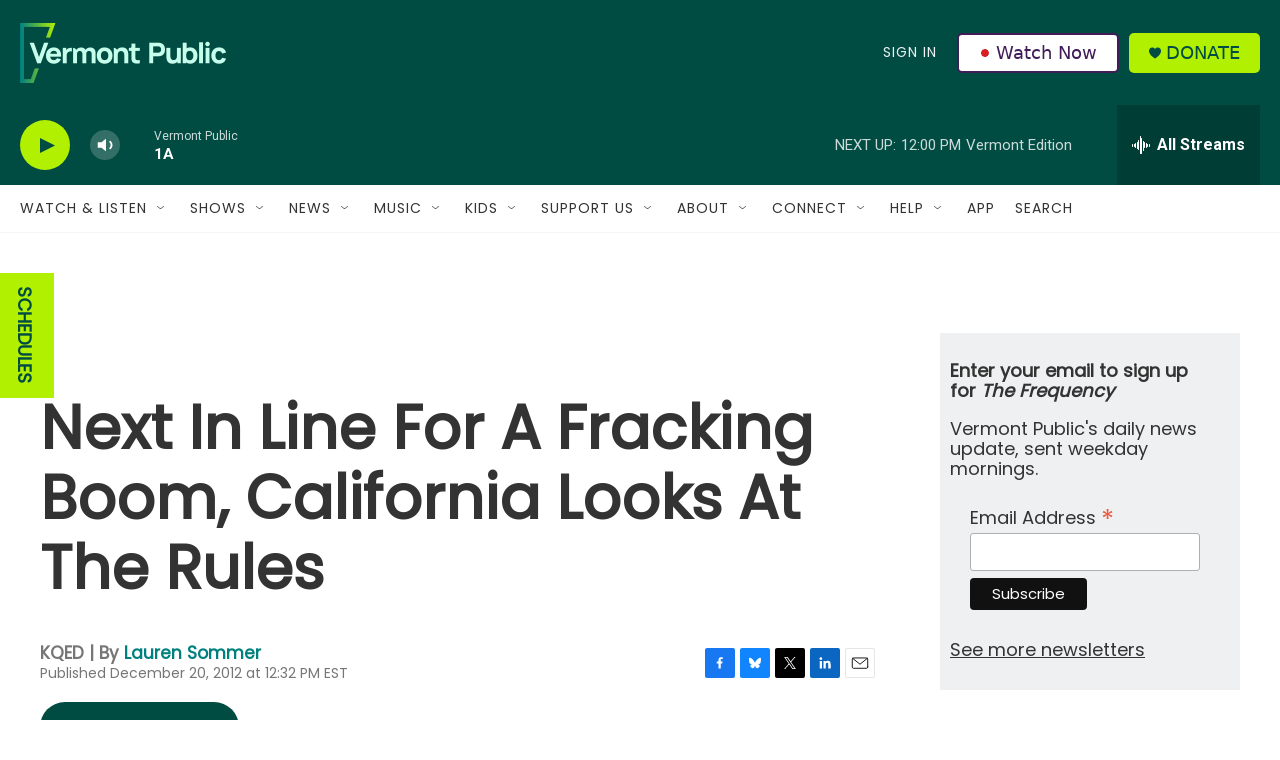

--- FILE ---
content_type: text/html;charset=UTF-8
request_url: https://www.vermontpublic.org/2012-12-20/next-in-line-for-a-fracking-boom-california-looks-at-the-rules
body_size: 40712
content:
<!DOCTYPE html>
<html class="ArtP aside" lang="en">
    <head>
    <meta charset="UTF-8">

    

    <style data-cssvarsponyfill="true">
        :root { --siteBgColorInverse: #121212; --primaryTextColorInverse: #ffffff; --secondaryTextColorInverse: #cccccc; --tertiaryTextColorInverse: #cccccc; --headerBgColorInverse: #000000; --headerBorderColorInverse: #858585; --headerTextColorInverse: #ffffff; --headerTextColorHoverInverse: #ffffff; --secC1_Inverse: #a2a2a2; --secC4_Inverse: #282828; --headerNavBarBgColorInverse: #121212; --headerMenuBgColorInverse: #ffffff; --headerMenuTextColorInverse: #6b2b85; --headerMenuTextColorHoverInverse: #6b2b85; --liveBlogTextColorInverse: #ffffff; --applyButtonColorInverse: #4485D5; --applyButtonTextColorInverse: #4485D5; --siteBgColor: #ffffff; --primaryTextColor: #333333; --secondaryTextColor: #666666; --secC1: #767676; --secC4: #f5f5f5; --secC5: #ffffff; --siteBgColor: #ffffff; --siteInverseBgColor: #000000; --linkColor: #00807f; --linkHoverColor: #125c8e; --headerBgColor: #004c42; --headerBgColorInverse: #000000; --headerBorderColor: #e6e6e6; --headerBorderColorInverse: #858585; --tertiaryTextColor: #1c1c1c; --headerTextColor: #eff0f1; --headerTextColorHover: #333333; --buttonTextColor: #ffffff; --headerNavBarBgColor: #ffffff; --headerNavBarTextColor: #333333; --headerMenuBgColor: #eff0f1; --headerMenuTextColor: #333333; --headerMenuTextColorHover: #68ac4d; --liveBlogTextColor: #282829; --applyButtonColor: #194173; --applyButtonTextColor: #2c4273; --primaryColor1: #004c42; --primaryColor2: #b1f000; --breakingColor: #ff6f00; --secC2: #cccccc; --secC3: #e6e6e6; --secC5: #ffffff; --linkColor: #00807f; --linkHoverColor: #125c8e; --donateBGColor: #b1f000; --headerIconColor: #004c42; --hatButtonBgColor: #ffffff; --hatButtonBgHoverColor: #411c58; --hatButtonBorderColor: #411c58; --hatButtonBorderHoverColor: #ffffff; --hatButtoniconColor: #d62021; --hatButtonTextColor: #411c58; --hatButtonTextHoverColor: #ffffff; --footerTextColor: #ffffff; --footerTextBgColor: #ffffff; --footerPartnersBgColor: #000000; --listBorderColor: #030202; --gridBorderColor: #e6e6e6; --tagButtonBorderColor: #1a7fc3; --tagButtonTextColor: #1a7fc3; --breakingTextColor: #ffffff; --sectionTextColor: #ffffff; --contentWidth: 1240px; --primaryHeadlineFont: sans-serif; --secHlFont: sans-serif; --bodyFont: sans-serif; --colorWhite: #ffffff; --colorBlack: #000000;} .fonts-loaded { --primaryHeadlineFont: "Roboto"; --secHlFont: "Roboto Condensed"; --bodyFont: "Roboto"; --liveBlogBodyFont: "Roboto";}
    </style>

    <meta name="disqus.shortname" content="npr-vpr">
<meta name="disqus.url" content="https://www.vermontpublic.org/2012-12-20/next-in-line-for-a-fracking-boom-california-looks-at-the-rules">
<meta name="disqus.title" content="Next In Line For A Fracking Boom, California Looks At The Rules">
<meta name="disqus.identifier" content="00000179-c80e-d4c2-a579-fdded0820000">
    <meta property="fb:app_id" content="235318325038728">


    <meta property="og:title" content="Next In Line For A Fracking Boom, California Looks At The Rules">

    <meta property="og:url" content="https://www.vermontpublic.org/2012-12-20/next-in-line-for-a-fracking-boom-california-looks-at-the-rules">

    <meta property="og:image" content="https://npr.brightspotcdn.com/dims4/default/e867edb/2147483647/strip/true/crop/1253x658+0+141/resize/1200x630!/quality/90/?url=https%3A%2F%2Fmedia.npr.org%2Fassets%2Fimg%2F2012%2F12%2F20%2Foil-e735fe946b6d2869f9d21f6eacb159a46a529c11.jpg">

    
    <meta property="og:image:url" content="https://npr.brightspotcdn.com/dims4/default/e867edb/2147483647/strip/true/crop/1253x658+0+141/resize/1200x630!/quality/90/?url=https%3A%2F%2Fmedia.npr.org%2Fassets%2Fimg%2F2012%2F12%2F20%2Foil-e735fe946b6d2869f9d21f6eacb159a46a529c11.jpg">
    
    <meta property="og:image:width" content="1200">
    <meta property="og:image:height" content="630">
    <meta property="og:image:type" content="image/jpeg">
    
    <meta property="og:image:alt" content="Most hydraulic fracturing in California is done to extract to oil in areas like this field in Kern County. The state is drafting fracking regulations for the first time.">
    

    <meta property="og:description" content="The state is known for its tough environmental rules, but it has largely ignored hydraulic fracturing until now. Though California&#x27;s concerns are like those of many other places, there&#x27;s also the question of how the growing fracking industry might affect earthquakes.">

    <meta property="og:site_name" content="Vermont Public">



    <meta property="og:type" content="article">

    <meta property="article:author" content="https://www.vermontpublic.org/people/lauren-sommer">

    <meta property="article:published_time" content="2012-12-20T17:32:00">

    <meta property="article:modified_time" content="2021-06-01T18:41:04.164">

    
    <meta name="twitter:card" content="summary_large_image"/>
    
    
    
    
    <meta name="twitter:description" content="The state is known for its tough environmental rules, but it has largely ignored hydraulic fracturing until now. Though California&#x27;s concerns are like those of many other places, there&#x27;s also the question of how the growing fracking industry might affect earthquakes."/>
    
    
    <meta name="twitter:image" content="https://npr.brightspotcdn.com/dims4/default/6f3cfe2/2147483647/strip/true/crop/1253x705+0+117/resize/1200x675!/quality/90/?url=https%3A%2F%2Fmedia.npr.org%2Fassets%2Fimg%2F2012%2F12%2F20%2Foil-e735fe946b6d2869f9d21f6eacb159a46a529c11.jpg"/>

    
    <meta name="twitter:image:alt" content="Most hydraulic fracturing in California is done to extract to oil in areas like this field in Kern County. The state is drafting fracking regulations for the first time."/>
    
    
    <meta name="twitter:site" content="@vermontpublic"/>
    
    
    
    <meta name="twitter:title" content="Next In Line For A Fracking Boom, California Looks At The Rules"/>
    

<meta name="robots" content="max-image-preview:large">


    <meta name="apple-itunes-app" content="app-id=463783633">



    <link data-cssvarsponyfill="true" class="Webpack-css" rel="stylesheet" href="https://npr.brightspotcdn.com/resource/00000177-1bc0-debb-a57f-dfcf4a950000/styleguide/All.min.0db89f2a608a6b13cec2d9fc84f71c45.gz.css">

    <link rel="stylesheet" href="https://fonts.googleapis.com/css?family=Poppins">


    <style>.FooterNavigation-items-item {
    display: inline-block
}</style>
<style>[class*='-articleBody'] > ul,
[class*='-articleBody'] > ul ul {
    list-style-type: disc;
}</style>
<style>body {
	--primaryHeadlineFont: 'Poppins', sans-serif;
	--secHlFont: 'Poppins', sans-serif;
	--bodyFont: 'Poppins', sans-serif;
}

.HtmlModule {
    font-family: var(--bodyFont),Arial,Helvetica,sans-serif;
}</style>
<style>/* donate button */
.PH-donate-button {
    text-transform: uppercase;
}

/* play button test */
.BrightspotPersistentPlayer-playerControls-control {
    color: var(--headerIconColor);
}</style>
<style>.PH-hat .PH-hat-menu {
    display: flex;
}</style>


    <meta name="viewport" content="width=device-width, initial-scale=1, viewport-fit=cover"><title>Next In Line For A Fracking Boom, California Looks At The Rules | Vermont Public</title><meta name="description" content="The state is known for its tough environmental rules, but it has largely ignored hydraulic fracturing until now. Though California&#x27;s concerns are like those of many other places, there&#x27;s also the question of how the growing fracking industry might affect earthquakes."><link rel="canonical" href="https://www.npr.org/2012/12/20/167712186/next-in-line-for-a-fracking-boom-california-looks-at-the-rules?ft=nprml&amp;f=167712186"><meta name="brightspot.contentId" content="00000179-c80e-d4c2-a579-fdded0820000"><link rel="apple-touch-icon"sizes="180x180"href="/apple-touch-icon.png"><link rel="icon"type="image/png"href="/favicon-32x32.png"><link rel="icon"type="image/png"href="/favicon-16x16.png">
    
    
    <meta name="brightspot-dataLayer" content="{
  &quot;author&quot; : &quot;Lauren Sommer&quot;,
  &quot;bspStoryId&quot; : &quot;00000179-c80e-d4c2-a579-fdded0820000&quot;,
  &quot;category&quot; : &quot;&quot;,
  &quot;inlineAudio&quot; : 1,
  &quot;keywords&quot; : &quot;&quot;,
  &quot;nprCmsSite&quot; : true,
  &quot;nprStoryId&quot; : &quot;167712186&quot;,
  &quot;pageType&quot; : &quot;news-story&quot;,
  &quot;program&quot; : &quot;&quot;,
  &quot;publishedDate&quot; : &quot;2012-12-20T12:32:00Z&quot;,
  &quot;siteName&quot; : &quot;Vermont Public&quot;,
  &quot;station&quot; : &quot;Vermont Public&quot;,
  &quot;stationOrgId&quot; : &quot;1177&quot;,
  &quot;storyOrgId&quot; : &quot;s150&quot;,
  &quot;storyTheme&quot; : &quot;news-story&quot;,
  &quot;storyTitle&quot; : &quot;Next In Line For A Fracking Boom, California Looks At The Rules&quot;,
  &quot;timezone&quot; : &quot;America/New_York&quot;,
  &quot;wordCount&quot; : 0,
  &quot;series&quot; : &quot;&quot;
}">
    <script id="brightspot-dataLayer">
        (function () {
            var dataValue = document.head.querySelector('meta[name="brightspot-dataLayer"]').content;
            if (dataValue) {
                window.brightspotDataLayer = JSON.parse(dataValue);
            }
        })();
    </script>

    

    

    
    <script src="https://npr.brightspotcdn.com/resource/00000177-1bc0-debb-a57f-dfcf4a950000/styleguide/All.min.fd8f7fccc526453c829dde80fc7c2ef5.gz.js" async></script>
    

    <!-- no longer used, moved disqus script to be loaded by ps-disqus-comment-module.js to avoid errors --><script type="application/ld+json">{"@context":"http://schema.org","@type":"NewsArticle","author":[{"@context":"http://schema.org","@type":"Person","name":"Lauren Sommer","url":"https://www.vermontpublic.org/people/lauren-sommer"}],"dateModified":"2021-06-01T14:41:04Z","datePublished":"2012-12-20T12:32:00Z","headline":"Next In Line For A Fracking Boom, California Looks At The Rules","image":{"@context":"http://schema.org","@type":"ImageObject","url":"https://media.npr.org/assets/img/2012/12/20/oil-e735fe946b6d2869f9d21f6eacb159a46a529c11.jpg"},"mainEntityOfPage":{"@type":"NewsArticle","@id":"https://www.vermontpublic.org/2012-12-20/next-in-line-for-a-fracking-boom-california-looks-at-the-rules"},"publisher":{"@type":"Organization","name":"Vermont Public","logo":{"@context":"http://schema.org","@type":"ImageObject","height":"60","url":"https://npr.brightspotcdn.com/dims4/default/2ce45fc/2147483647/resize/x60/quality/90/?url=http%3A%2F%2Fnpr-brightspot.s3.amazonaws.com%2F22%2F57%2Fa6ec466148258ff7098d163fe4a5%2Fvermontpublic-horizontallogo-fullcolor-lighttype-grove.png","width":"206"}}}</script><meta name="gtm-dataLayer" content="{
  &quot;gtmAuthor&quot; : &quot;Lauren Sommer&quot;,
  &quot;gtmBspStoryId&quot; : &quot;00000179-c80e-d4c2-a579-fdded0820000&quot;,
  &quot;gtmCategory&quot; : &quot;&quot;,
  &quot;gtmInlineAudio&quot; : 1,
  &quot;gtmKeywords&quot; : &quot;&quot;,
  &quot;gtmNprCmsSite&quot; : true,
  &quot;gtmNprStoryId&quot; : &quot;167712186&quot;,
  &quot;gtmPageType&quot; : &quot;news-story&quot;,
  &quot;gtmProgram&quot; : &quot;&quot;,
  &quot;gtmPublishedDate&quot; : &quot;2012-12-20T12:32:00Z&quot;,
  &quot;gtmSiteName&quot; : &quot;Vermont Public&quot;,
  &quot;gtmStation&quot; : &quot;Vermont Public&quot;,
  &quot;gtmStationOrgId&quot; : &quot;1177&quot;,
  &quot;gtmStoryOrgId&quot; : &quot;s150&quot;,
  &quot;gtmStoryTheme&quot; : &quot;news-story&quot;,
  &quot;gtmStoryTitle&quot; : &quot;Next In Line For A Fracking Boom, California Looks At The Rules&quot;,
  &quot;gtmTimezone&quot; : &quot;America/New_York&quot;,
  &quot;gtmWordCount&quot; : 0,
  &quot;gtmSeries&quot; : &quot;&quot;
}"><script>

    (function () {
        var dataValue = document.head.querySelector('meta[name="gtm-dataLayer"]').content;
        if (dataValue) {
            window.dataLayer = window.dataLayer || [];
            dataValue = JSON.parse(dataValue);
            dataValue['event'] = 'gtmFirstView';
            window.dataLayer.push(dataValue);
        }
    })();

    (function(w,d,s,l,i){w[l]=w[l]||[];w[l].push({'gtm.start':
            new Date().getTime(),event:'gtm.js'});var f=d.getElementsByTagName(s)[0],
        j=d.createElement(s),dl=l!='dataLayer'?'&l='+l:'';j.async=true;j.src=
        'https://www.googletagmanager.com/gtm.js?id='+i+dl;f.parentNode.insertBefore(j,f);
})(window,document,'script','dataLayer','GTM-N39QFDR');</script><script>

  window.fbAsyncInit = function() {
      FB.init({
          
              appId : '235318325038728',
          
          xfbml : true,
          version : 'v2.9'
      });
  };

  (function(d, s, id){
     var js, fjs = d.getElementsByTagName(s)[0];
     if (d.getElementById(id)) {return;}
     js = d.createElement(s); js.id = id;
     js.src = "//connect.facebook.net/en_US/sdk.js";
     fjs.parentNode.insertBefore(js, fjs);
   }(document, 'script', 'facebook-jssdk'));
</script>
<script async="async" src="https://securepubads.g.doubleclick.net/tag/js/gpt.js"></script>
<script type="text/javascript">
    // Google tag setup
    var googletag = googletag || {};
    googletag.cmd = googletag.cmd || [];

    googletag.cmd.push(function () {
        // @see https://developers.google.com/publisher-tag/reference#googletag.PubAdsService_enableLazyLoad
        googletag.pubads().enableLazyLoad({
            fetchMarginPercent: 100, // fetch and render ads within this % of viewport
            renderMarginPercent: 100,
            mobileScaling: 1  // Same on mobile.
        });

        googletag.pubads().enableSingleRequest()
        googletag.pubads().enableAsyncRendering()
        googletag.pubads().collapseEmptyDivs()
        googletag.pubads().disableInitialLoad()
        googletag.enableServices()
    })
</script>
<script type="application/ld+json">{"@context":"http://schema.org","@type":"ListenAction","description":"The state is known for its tough environmental rules, but it has largely ignored hydraulic fracturing until now. Though California's concerns are like those of many other places, there's also the question of how the growing fracking industry might affect earthquakes.","name":"Next In Line For A Fracking Boom, California Looks At The Rules"}</script><script>window.addEventListener('DOMContentLoaded', (event) => {
    window.nulldurationobserver = new MutationObserver(function (mutations) {
        document.querySelectorAll('.StreamPill-duration').forEach(pill => { 
      if (pill.innerText == "LISTENNULL") {
         pill.innerText = "LISTEN"
      } 
    });
      });

      window.nulldurationobserver.observe(document.body, {
        childList: true,
        subtree: true
      });
});
</script>


    <script>
        var head = document.getElementsByTagName('head')
        head = head[0]
        var link = document.createElement('link');
        link.setAttribute('href', 'https://fonts.googleapis.com/css?family=Roboto|Roboto:400,500,700&display=swap');
        var relList = link.relList;

        if (relList && relList.supports('preload')) {
            link.setAttribute('as', 'style');
            link.setAttribute('rel', 'preload');
            link.setAttribute('onload', 'this.rel="stylesheet"');
            link.setAttribute('crossorigin', 'anonymous');
        } else {
            link.setAttribute('rel', 'stylesheet');
        }

        head.appendChild(link);
    </script>
</head>


    <body class="Page-body" data-content-width="1240px">
    <noscript>
    <iframe src="https://www.googletagmanager.com/ns.html?id=GTM-N39QFDR" height="0" width="0" style="display:none;visibility:hidden"></iframe>
</noscript>
        

    <!-- Putting icons here, so we don't have to include in a bunch of -body hbs's -->
<svg xmlns="http://www.w3.org/2000/svg" style="display:none" id="iconsMap1" class="iconsMap">
    <symbol id="play-icon" viewBox="0 0 115 115">
        <polygon points="0,0 115,57.5 0,115" fill="currentColor" />
    </symbol>
    <symbol id="grid" viewBox="0 0 32 32">
            <g>
                <path d="M6.4,5.7 C6.4,6.166669 6.166669,6.4 5.7,6.4 L0.7,6.4 C0.233331,6.4 0,6.166669 0,5.7 L0,0.7 C0,0.233331 0.233331,0 0.7,0 L5.7,0 C6.166669,0 6.4,0.233331 6.4,0.7 L6.4,5.7 Z M19.2,5.7 C19.2,6.166669 18.966669,6.4 18.5,6.4 L13.5,6.4 C13.033331,6.4 12.8,6.166669 12.8,5.7 L12.8,0.7 C12.8,0.233331 13.033331,0 13.5,0 L18.5,0 C18.966669,0 19.2,0.233331 19.2,0.7 L19.2,5.7 Z M32,5.7 C32,6.166669 31.766669,6.4 31.3,6.4 L26.3,6.4 C25.833331,6.4 25.6,6.166669 25.6,5.7 L25.6,0.7 C25.6,0.233331 25.833331,0 26.3,0 L31.3,0 C31.766669,0 32,0.233331 32,0.7 L32,5.7 Z M6.4,18.5 C6.4,18.966669 6.166669,19.2 5.7,19.2 L0.7,19.2 C0.233331,19.2 0,18.966669 0,18.5 L0,13.5 C0,13.033331 0.233331,12.8 0.7,12.8 L5.7,12.8 C6.166669,12.8 6.4,13.033331 6.4,13.5 L6.4,18.5 Z M19.2,18.5 C19.2,18.966669 18.966669,19.2 18.5,19.2 L13.5,19.2 C13.033331,19.2 12.8,18.966669 12.8,18.5 L12.8,13.5 C12.8,13.033331 13.033331,12.8 13.5,12.8 L18.5,12.8 C18.966669,12.8 19.2,13.033331 19.2,13.5 L19.2,18.5 Z M32,18.5 C32,18.966669 31.766669,19.2 31.3,19.2 L26.3,19.2 C25.833331,19.2 25.6,18.966669 25.6,18.5 L25.6,13.5 C25.6,13.033331 25.833331,12.8 26.3,12.8 L31.3,12.8 C31.766669,12.8 32,13.033331 32,13.5 L32,18.5 Z M6.4,31.3 C6.4,31.766669 6.166669,32 5.7,32 L0.7,32 C0.233331,32 0,31.766669 0,31.3 L0,26.3 C0,25.833331 0.233331,25.6 0.7,25.6 L5.7,25.6 C6.166669,25.6 6.4,25.833331 6.4,26.3 L6.4,31.3 Z M19.2,31.3 C19.2,31.766669 18.966669,32 18.5,32 L13.5,32 C13.033331,32 12.8,31.766669 12.8,31.3 L12.8,26.3 C12.8,25.833331 13.033331,25.6 13.5,25.6 L18.5,25.6 C18.966669,25.6 19.2,25.833331 19.2,26.3 L19.2,31.3 Z M32,31.3 C32,31.766669 31.766669,32 31.3,32 L26.3,32 C25.833331,32 25.6,31.766669 25.6,31.3 L25.6,26.3 C25.6,25.833331 25.833331,25.6 26.3,25.6 L31.3,25.6 C31.766669,25.6 32,25.833331 32,26.3 L32,31.3 Z" id=""></path>
            </g>
    </symbol>
    <symbol id="radio-stream" width="18" height="19" viewBox="0 0 18 19">
        <g fill="currentColor" fill-rule="nonzero">
            <path d="M.5 8c-.276 0-.5.253-.5.565v1.87c0 .312.224.565.5.565s.5-.253.5-.565v-1.87C1 8.253.776 8 .5 8zM2.5 8c-.276 0-.5.253-.5.565v1.87c0 .312.224.565.5.565s.5-.253.5-.565v-1.87C3 8.253 2.776 8 2.5 8zM3.5 7c-.276 0-.5.276-.5.617v3.766c0 .34.224.617.5.617s.5-.276.5-.617V7.617C4 7.277 3.776 7 3.5 7zM5.5 6c-.276 0-.5.275-.5.613v5.774c0 .338.224.613.5.613s.5-.275.5-.613V6.613C6 6.275 5.776 6 5.5 6zM6.5 4c-.276 0-.5.26-.5.58v8.84c0 .32.224.58.5.58s.5-.26.5-.58V4.58C7 4.26 6.776 4 6.5 4zM8.5 0c-.276 0-.5.273-.5.61v17.78c0 .337.224.61.5.61s.5-.273.5-.61V.61C9 .273 8.776 0 8.5 0zM9.5 2c-.276 0-.5.274-.5.612v14.776c0 .338.224.612.5.612s.5-.274.5-.612V2.612C10 2.274 9.776 2 9.5 2zM11.5 5c-.276 0-.5.276-.5.616v8.768c0 .34.224.616.5.616s.5-.276.5-.616V5.616c0-.34-.224-.616-.5-.616zM12.5 6c-.276 0-.5.262-.5.584v4.832c0 .322.224.584.5.584s.5-.262.5-.584V6.584c0-.322-.224-.584-.5-.584zM14.5 7c-.276 0-.5.29-.5.647v3.706c0 .357.224.647.5.647s.5-.29.5-.647V7.647C15 7.29 14.776 7 14.5 7zM15.5 8c-.276 0-.5.253-.5.565v1.87c0 .312.224.565.5.565s.5-.253.5-.565v-1.87c0-.312-.224-.565-.5-.565zM17.5 8c-.276 0-.5.253-.5.565v1.87c0 .312.224.565.5.565s.5-.253.5-.565v-1.87c0-.312-.224-.565-.5-.565z"/>
        </g>
    </symbol>
    <symbol id="icon-magnify" viewBox="0 0 31 31">
        <g>
            <path fill-rule="evenodd" d="M22.604 18.89l-.323.566 8.719 8.8L28.255 31l-8.719-8.8-.565.404c-2.152 1.346-4.386 2.018-6.7 2.018-3.39 0-6.284-1.21-8.679-3.632C1.197 18.568 0 15.66 0 12.27c0-3.39 1.197-6.283 3.592-8.678C5.987 1.197 8.88 0 12.271 0c3.39 0 6.283 1.197 8.678 3.592 2.395 2.395 3.593 5.288 3.593 8.679 0 2.368-.646 4.574-1.938 6.62zM19.162 5.77C17.322 3.925 15.089 3 12.46 3c-2.628 0-4.862.924-6.702 2.77C3.92 7.619 3 9.862 3 12.5c0 2.639.92 4.882 2.76 6.73C7.598 21.075 9.832 22 12.46 22c2.629 0 4.862-.924 6.702-2.77C21.054 17.33 22 15.085 22 12.5c0-2.586-.946-4.83-2.838-6.73z"/>
        </g>
    </symbol>
    <symbol id="burger-menu" viewBox="0 0 14 10">
        <g>
            <path fill-rule="evenodd" d="M0 5.5v-1h14v1H0zM0 1V0h14v1H0zm0 9V9h14v1H0z"></path>
        </g>
    </symbol>
    <symbol id="close-x" viewBox="0 0 14 14">
        <g>
            <path fill-rule="nonzero" d="M6.336 7L0 .664.664 0 7 6.336 13.336 0 14 .664 7.664 7 14 13.336l-.664.664L7 7.664.664 14 0 13.336 6.336 7z"></path>
        </g>
    </symbol>
    <symbol id="share-more-arrow" viewBox="0 0 512 512" style="enable-background:new 0 0 512 512;">
        <g>
            <g>
                <path d="M512,241.7L273.643,3.343v156.152c-71.41,3.744-138.015,33.337-188.958,84.28C30.075,298.384,0,370.991,0,448.222v60.436
                    l29.069-52.985c45.354-82.671,132.173-134.027,226.573-134.027c5.986,0,12.004,0.212,18.001,0.632v157.779L512,241.7z
                    M255.642,290.666c-84.543,0-163.661,36.792-217.939,98.885c26.634-114.177,129.256-199.483,251.429-199.483h15.489V78.131
                    l163.568,163.568L304.621,405.267V294.531l-13.585-1.683C279.347,291.401,267.439,290.666,255.642,290.666z"></path>
            </g>
        </g>
    </symbol>
    <symbol id="chevron" viewBox="0 0 100 100">
        <g>
            <path d="M22.4566257,37.2056786 L-21.4456527,71.9511488 C-22.9248661,72.9681457 -24.9073712,72.5311671 -25.8758148,70.9765924 L-26.9788683,69.2027424 C-27.9450684,67.6481676 -27.5292733,65.5646602 -26.0500598,64.5484493 L20.154796,28.2208967 C21.5532435,27.2597011 23.3600078,27.2597011 24.759951,28.2208967 L71.0500598,64.4659264 C72.5292733,65.4829232 72.9450684,67.5672166 71.9788683,69.1217913 L70.8750669,70.8956413 C69.9073712,72.4502161 67.9241183,72.8848368 66.4449048,71.8694118 L22.4566257,37.2056786 Z" id="Transparent-Chevron" transform="translate(22.500000, 50.000000) rotate(90.000000) translate(-22.500000, -50.000000) "></path>
        </g>
    </symbol>
</svg>

<svg xmlns="http://www.w3.org/2000/svg" style="display:none" id="iconsMap2" class="iconsMap">
    <symbol id="mono-icon-facebook" viewBox="0 0 10 19">
        <path fill-rule="evenodd" d="M2.707 18.25V10.2H0V7h2.707V4.469c0-1.336.375-2.373 1.125-3.112C4.582.62 5.578.25 6.82.25c1.008 0 1.828.047 2.461.14v2.848H7.594c-.633 0-1.067.14-1.301.422-.188.235-.281.61-.281 1.125V7H9l-.422 3.2H6.012v8.05H2.707z"></path>
    </symbol>
    <symbol id="mono-icon-instagram" viewBox="0 0 17 17">
        <g>
            <path fill-rule="evenodd" d="M8.281 4.207c.727 0 1.4.182 2.022.545a4.055 4.055 0 0 1 1.476 1.477c.364.62.545 1.294.545 2.021 0 .727-.181 1.4-.545 2.021a4.055 4.055 0 0 1-1.476 1.477 3.934 3.934 0 0 1-2.022.545c-.726 0-1.4-.182-2.021-.545a4.055 4.055 0 0 1-1.477-1.477 3.934 3.934 0 0 1-.545-2.021c0-.727.182-1.4.545-2.021A4.055 4.055 0 0 1 6.26 4.752a3.934 3.934 0 0 1 2.021-.545zm0 6.68a2.54 2.54 0 0 0 1.864-.774 2.54 2.54 0 0 0 .773-1.863 2.54 2.54 0 0 0-.773-1.863 2.54 2.54 0 0 0-1.864-.774 2.54 2.54 0 0 0-1.863.774 2.54 2.54 0 0 0-.773 1.863c0 .727.257 1.348.773 1.863a2.54 2.54 0 0 0 1.863.774zM13.45 4.03c-.023.258-.123.48-.299.668a.856.856 0 0 1-.65.281.913.913 0 0 1-.668-.28.913.913 0 0 1-.281-.669c0-.258.094-.48.281-.668a.913.913 0 0 1 .668-.28c.258 0 .48.093.668.28.187.188.281.41.281.668zm2.672.95c.023.656.035 1.746.035 3.269 0 1.523-.017 2.62-.053 3.287-.035.668-.134 1.248-.298 1.74a4.098 4.098 0 0 1-.967 1.53 4.098 4.098 0 0 1-1.53.966c-.492.164-1.072.264-1.74.3-.668.034-1.763.052-3.287.052-1.523 0-2.619-.018-3.287-.053-.668-.035-1.248-.146-1.74-.334a3.747 3.747 0 0 1-1.53-.931 4.098 4.098 0 0 1-.966-1.53c-.164-.492-.264-1.072-.299-1.74C.424 10.87.406 9.773.406 8.25S.424 5.63.46 4.963c.035-.668.135-1.248.299-1.74.21-.586.533-1.096.967-1.53A4.098 4.098 0 0 1 3.254.727c.492-.164 1.072-.264 1.74-.3C5.662.394 6.758.376 8.281.376c1.524 0 2.62.018 3.287.053.668.035 1.248.135 1.74.299a4.098 4.098 0 0 1 2.496 2.496c.165.492.27 1.078.317 1.757zm-1.687 7.91c.14-.399.234-1.032.28-1.899.024-.515.036-1.242.036-2.18V7.689c0-.961-.012-1.688-.035-2.18-.047-.89-.14-1.524-.281-1.899a2.537 2.537 0 0 0-1.512-1.511c-.375-.14-1.008-.235-1.899-.282a51.292 51.292 0 0 0-2.18-.035H7.72c-.938 0-1.664.012-2.18.035-.867.047-1.5.141-1.898.282a2.537 2.537 0 0 0-1.512 1.511c-.14.375-.234 1.008-.281 1.899a51.292 51.292 0 0 0-.036 2.18v1.125c0 .937.012 1.664.036 2.18.047.866.14 1.5.28 1.898.306.726.81 1.23 1.513 1.511.398.141 1.03.235 1.898.282.516.023 1.242.035 2.18.035h1.125c.96 0 1.687-.012 2.18-.035.89-.047 1.523-.141 1.898-.282.726-.304 1.23-.808 1.512-1.511z"></path>
        </g>
    </symbol>
    <symbol id="mono-icon-email" viewBox="0 0 512 512">
        <g>
            <path d="M67,148.7c11,5.8,163.8,89.1,169.5,92.1c5.7,3,11.5,4.4,20.5,4.4c9,0,14.8-1.4,20.5-4.4c5.7-3,158.5-86.3,169.5-92.1
                c4.1-2.1,11-5.9,12.5-10.2c2.6-7.6-0.2-10.5-11.3-10.5H257H65.8c-11.1,0-13.9,3-11.3,10.5C56,142.9,62.9,146.6,67,148.7z"></path>
            <path d="M455.7,153.2c-8.2,4.2-81.8,56.6-130.5,88.1l82.2,92.5c2,2,2.9,4.4,1.8,5.6c-1.2,1.1-3.8,0.5-5.9-1.4l-98.6-83.2
                c-14.9,9.6-25.4,16.2-27.2,17.2c-7.7,3.9-13.1,4.4-20.5,4.4c-7.4,0-12.8-0.5-20.5-4.4c-1.9-1-12.3-7.6-27.2-17.2l-98.6,83.2
                c-2,2-4.7,2.6-5.9,1.4c-1.2-1.1-0.3-3.6,1.7-5.6l82.1-92.5c-48.7-31.5-123.1-83.9-131.3-88.1c-8.8-4.5-9.3,0.8-9.3,4.9
                c0,4.1,0,205,0,205c0,9.3,13.7,20.9,23.5,20.9H257h185.5c9.8,0,21.5-11.7,21.5-20.9c0,0,0-201,0-205
                C464,153.9,464.6,148.7,455.7,153.2z"></path>
        </g>
    </symbol>
    <symbol id="default-image" width="24" height="24" viewBox="0 0 24 24" fill="none" stroke="currentColor" stroke-width="2" stroke-linecap="round" stroke-linejoin="round" class="feather feather-image">
        <rect x="3" y="3" width="18" height="18" rx="2" ry="2"></rect>
        <circle cx="8.5" cy="8.5" r="1.5"></circle>
        <polyline points="21 15 16 10 5 21"></polyline>
    </symbol>
    <symbol id="icon-email" width="18px" viewBox="0 0 20 14">
        <g id="Symbols" stroke="none" stroke-width="1" fill="none" fill-rule="evenodd" stroke-linecap="round" stroke-linejoin="round">
            <g id="social-button-bar" transform="translate(-125.000000, -8.000000)" stroke="#000000">
                <g id="Group-2" transform="translate(120.000000, 0.000000)">
                    <g id="envelope" transform="translate(6.000000, 9.000000)">
                        <path d="M17.5909091,10.6363636 C17.5909091,11.3138182 17.0410909,11.8636364 16.3636364,11.8636364 L1.63636364,11.8636364 C0.958909091,11.8636364 0.409090909,11.3138182 0.409090909,10.6363636 L0.409090909,1.63636364 C0.409090909,0.958090909 0.958909091,0.409090909 1.63636364,0.409090909 L16.3636364,0.409090909 C17.0410909,0.409090909 17.5909091,0.958090909 17.5909091,1.63636364 L17.5909091,10.6363636 L17.5909091,10.6363636 Z" id="Stroke-406"></path>
                        <polyline id="Stroke-407" points="17.1818182 0.818181818 9 7.36363636 0.818181818 0.818181818"></polyline>
                    </g>
                </g>
            </g>
        </g>
    </symbol>
    <symbol id="mono-icon-print" viewBox="0 0 12 12">
        <g fill-rule="evenodd">
            <path fill-rule="nonzero" d="M9 10V7H3v3H1a1 1 0 0 1-1-1V4a1 1 0 0 1 1-1h10a1 1 0 0 1 1 1v3.132A2.868 2.868 0 0 1 9.132 10H9zm.5-4.5a1 1 0 1 0 0-2 1 1 0 0 0 0 2zM3 0h6v2H3z"></path>
            <path d="M4 8h4v4H4z"></path>
        </g>
    </symbol>
    <symbol id="mono-icon-copylink" viewBox="0 0 12 12">
        <g fill-rule="evenodd">
            <path d="M10.199 2.378c.222.205.4.548.465.897.062.332.016.614-.132.774L8.627 6.106c-.187.203-.512.232-.75-.014a.498.498 0 0 0-.706.028.499.499 0 0 0 .026.706 1.509 1.509 0 0 0 2.165-.04l1.903-2.06c.37-.398.506-.98.382-1.636-.105-.557-.392-1.097-.77-1.445L9.968.8C9.591.452 9.03.208 8.467.145 7.803.072 7.233.252 6.864.653L4.958 2.709a1.509 1.509 0 0 0 .126 2.161.5.5 0 1 0 .68-.734c-.264-.218-.26-.545-.071-.747L7.597 1.33c.147-.16.425-.228.76-.19.353.038.71.188.931.394l.91.843.001.001zM1.8 9.623c-.222-.205-.4-.549-.465-.897-.062-.332-.016-.614.132-.774l1.905-2.057c.187-.203.512-.232.75.014a.498.498 0 0 0 .706-.028.499.499 0 0 0-.026-.706 1.508 1.508 0 0 0-2.165.04L.734 7.275c-.37.399-.506.98-.382 1.637.105.557.392 1.097.77 1.445l.91.843c.376.35.937.594 1.5.656.664.073 1.234-.106 1.603-.507L7.04 9.291a1.508 1.508 0 0 0-.126-2.16.5.5 0 0 0-.68.734c.264.218.26.545.071.747l-1.904 2.057c-.147.16-.425.228-.76.191-.353-.038-.71-.188-.931-.394l-.91-.843z"></path>
            <path d="M8.208 3.614a.5.5 0 0 0-.707.028L3.764 7.677a.5.5 0 0 0 .734.68L8.235 4.32a.5.5 0 0 0-.027-.707"></path>
        </g>
    </symbol>
    <symbol id="mono-icon-linkedin" viewBox="0 0 16 17">
        <g fill-rule="evenodd">
            <path d="M3.734 16.125H.464V5.613h3.27zM2.117 4.172c-.515 0-.96-.188-1.336-.563A1.825 1.825 0 0 1 .22 2.273c0-.515.187-.96.562-1.335.375-.375.82-.563 1.336-.563.516 0 .961.188 1.336.563.375.375.563.82.563 1.335 0 .516-.188.961-.563 1.336-.375.375-.82.563-1.336.563zM15.969 16.125h-3.27v-5.133c0-.844-.07-1.453-.21-1.828-.259-.633-.762-.95-1.512-.95s-1.278.282-1.582.845c-.235.421-.352 1.043-.352 1.863v5.203H5.809V5.613h3.128v1.442h.036c.234-.469.609-.856 1.125-1.16.562-.375 1.218-.563 1.968-.563 1.524 0 2.59.48 3.2 1.441.468.774.703 1.97.703 3.586v5.766z"></path>
        </g>
    </symbol>
    <symbol id="mono-icon-pinterest" viewBox="0 0 512 512">
        <g>
            <path d="M256,32C132.3,32,32,132.3,32,256c0,91.7,55.2,170.5,134.1,205.2c-0.6-15.6-0.1-34.4,3.9-51.4
                c4.3-18.2,28.8-122.1,28.8-122.1s-7.2-14.3-7.2-35.4c0-33.2,19.2-58,43.2-58c20.4,0,30.2,15.3,30.2,33.6
                c0,20.5-13.1,51.1-19.8,79.5c-5.6,23.8,11.9,43.1,35.4,43.1c42.4,0,71-54.5,71-119.1c0-49.1-33.1-85.8-93.2-85.8
                c-67.9,0-110.3,50.7-110.3,107.3c0,19.5,5.8,33.3,14.8,43.9c4.1,4.9,4.7,6.9,3.2,12.5c-1.1,4.1-3.5,14-4.6,18
                c-1.5,5.7-6.1,7.7-11.2,5.6c-31.3-12.8-45.9-47-45.9-85.6c0-63.6,53.7-139.9,160.1-139.9c85.5,0,141.8,61.9,141.8,128.3
                c0,87.9-48.9,153.5-120.9,153.5c-24.2,0-46.9-13.1-54.7-27.9c0,0-13,51.6-15.8,61.6c-4.7,17.3-14,34.5-22.5,48
                c20.1,5.9,41.4,9.2,63.5,9.2c123.7,0,224-100.3,224-224C480,132.3,379.7,32,256,32z"></path>
        </g>
    </symbol>
    <symbol id="mono-icon-tumblr" viewBox="0 0 512 512">
        <g>
            <path d="M321.2,396.3c-11.8,0-22.4-2.8-31.5-8.3c-6.9-4.1-11.5-9.6-14-16.4c-2.6-6.9-3.6-22.3-3.6-46.4V224h96v-64h-96V48h-61.9
                c-2.7,21.5-7.5,44.7-14.5,58.6c-7,13.9-14,25.8-25.6,35.7c-11.6,9.9-25.6,17.9-41.9,23.3V224h48v140.4c0,19,2,33.5,5.9,43.5
                c4,10,11.1,19.5,21.4,28.4c10.3,8.9,22.8,15.7,37.3,20.5c14.6,4.8,31.4,7.2,50.4,7.2c16.7,0,30.3-1.7,44.7-5.1
                c14.4-3.4,30.5-9.3,48.2-17.6v-65.6C363.2,389.4,342.3,396.3,321.2,396.3z"></path>
        </g>
    </symbol>
    <symbol id="mono-icon-twitter" viewBox="0 0 1200 1227">
        <g>
            <path d="M714.163 519.284L1160.89 0H1055.03L667.137 450.887L357.328 0H0L468.492 681.821L0 1226.37H105.866L515.491
            750.218L842.672 1226.37H1200L714.137 519.284H714.163ZM569.165 687.828L521.697 619.934L144.011 79.6944H306.615L611.412
            515.685L658.88 583.579L1055.08 1150.3H892.476L569.165 687.854V687.828Z" fill="white"></path>
        </g>
    </symbol>
    <symbol id="mono-icon-youtube" viewBox="0 0 512 512">
        <g>
            <path fill-rule="evenodd" d="M508.6,148.8c0-45-33.1-81.2-74-81.2C379.2,65,322.7,64,265,64c-3,0-6,0-9,0s-6,0-9,0c-57.6,0-114.2,1-169.6,3.6
                c-40.8,0-73.9,36.4-73.9,81.4C1,184.6-0.1,220.2,0,255.8C-0.1,291.4,1,327,3.4,362.7c0,45,33.1,81.5,73.9,81.5
                c58.2,2.7,117.9,3.9,178.6,3.8c60.8,0.2,120.3-1,178.6-3.8c40.9,0,74-36.5,74-81.5c2.4-35.7,3.5-71.3,3.4-107
                C512.1,220.1,511,184.5,508.6,148.8z M207,353.9V157.4l145,98.2L207,353.9z"></path>
        </g>
    </symbol>
    <symbol id="mono-icon-flipboard" viewBox="0 0 500 500">
        <g>
            <path d="M0,0V500H500V0ZM400,200H300V300H200V400H100V100H400Z"></path>
        </g>
    </symbol>
    <symbol id="mono-icon-bluesky" viewBox="0 0 568 501">
        <g>
            <path d="M123.121 33.6637C188.241 82.5526 258.281 181.681 284 234.873C309.719 181.681 379.759 82.5526 444.879
            33.6637C491.866 -1.61183 568 -28.9064 568 57.9464C568 75.2916 558.055 203.659 552.222 224.501C531.947 296.954
            458.067 315.434 392.347 304.249C507.222 323.8 536.444 388.56 473.333 453.32C353.473 576.312 301.061 422.461
            287.631 383.039C285.169 375.812 284.017 372.431 284 375.306C283.983 372.431 282.831 375.812 280.369 383.039C266.939
            422.461 214.527 576.312 94.6667 453.32C31.5556 388.56 60.7778 323.8 175.653 304.249C109.933 315.434 36.0535
            296.954 15.7778 224.501C9.94525 203.659 0 75.2916 0 57.9464C0 -28.9064 76.1345 -1.61183 123.121 33.6637Z"
            fill="white">
            </path>
        </g>
    </symbol>
    <symbol id="mono-icon-threads" viewBox="0 0 192 192">
        <g>
            <path d="M141.537 88.9883C140.71 88.5919 139.87 88.2104 139.019 87.8451C137.537 60.5382 122.616 44.905 97.5619 44.745C97.4484 44.7443 97.3355 44.7443 97.222 44.7443C82.2364 44.7443 69.7731 51.1409 62.102 62.7807L75.881 72.2328C81.6116 63.5383 90.6052 61.6848 97.2286 61.6848C97.3051 61.6848 97.3819 61.6848 97.4576 61.6855C105.707 61.7381 111.932 64.1366 115.961 68.814C118.893 72.2193 120.854 76.925 121.825 82.8638C114.511 81.6207 106.601 81.2385 98.145 81.7233C74.3247 83.0954 59.0111 96.9879 60.0396 116.292C60.5615 126.084 65.4397 134.508 73.775 140.011C80.8224 144.663 89.899 146.938 99.3323 146.423C111.79 145.74 121.563 140.987 128.381 132.296C133.559 125.696 136.834 117.143 138.28 106.366C144.217 109.949 148.617 114.664 151.047 120.332C155.179 129.967 155.42 145.8 142.501 158.708C131.182 170.016 117.576 174.908 97.0135 175.059C74.2042 174.89 56.9538 167.575 45.7381 153.317C35.2355 139.966 29.8077 120.682 29.6052 96C29.8077 71.3178 35.2355 52.0336 45.7381 38.6827C56.9538 24.4249 74.2039 17.11 97.0132 16.9405C119.988 17.1113 137.539 24.4614 149.184 38.788C154.894 45.8136 159.199 54.6488 162.037 64.9503L178.184 60.6422C174.744 47.9622 169.331 37.0357 161.965 27.974C147.036 9.60668 125.202 0.195148 97.0695 0H96.9569C68.8816 0.19447 47.2921 9.6418 32.7883 28.0793C19.8819 44.4864 13.2244 67.3157 13.0007 95.9325L13 96L13.0007 96.0675C13.2244 124.684 19.8819 147.514 32.7883 163.921C47.2921 182.358 68.8816 191.806 96.9569 192H97.0695C122.03 191.827 139.624 185.292 154.118 170.811C173.081 151.866 172.51 128.119 166.26 113.541C161.776 103.087 153.227 94.5962 141.537 88.9883ZM98.4405 129.507C88.0005 130.095 77.1544 125.409 76.6196 115.372C76.2232 107.93 81.9158 99.626 99.0812 98.6368C101.047 98.5234 102.976 98.468 104.871 98.468C111.106 98.468 116.939 99.0737 122.242 100.233C120.264 124.935 108.662 128.946 98.4405 129.507Z" fill="white"></path>
        </g>
    </symbol>
 </svg>

<svg xmlns="http://www.w3.org/2000/svg" style="display:none" id="iconsMap3" class="iconsMap">
    <symbol id="volume-mute" x="0px" y="0px" viewBox="0 0 24 24" style="enable-background:new 0 0 24 24;">
        <polygon fill="currentColor" points="11,5 6,9 2,9 2,15 6,15 11,19 "/>
        <line style="fill:none;stroke:currentColor;stroke-width:2;stroke-linecap:round;stroke-linejoin:round;" x1="23" y1="9" x2="17" y2="15"/>
        <line style="fill:none;stroke:currentColor;stroke-width:2;stroke-linecap:round;stroke-linejoin:round;" x1="17" y1="9" x2="23" y2="15"/>
    </symbol>
    <symbol id="volume-low" x="0px" y="0px" viewBox="0 0 24 24" style="enable-background:new 0 0 24 24;" xml:space="preserve">
        <polygon fill="currentColor" points="11,5 6,9 2,9 2,15 6,15 11,19 "/>
    </symbol>
    <symbol id="volume-mid" x="0px" y="0px" viewBox="0 0 24 24" style="enable-background:new 0 0 24 24;">
        <polygon fill="currentColor" points="11,5 6,9 2,9 2,15 6,15 11,19 "/>
        <path style="fill:none;stroke:currentColor;stroke-width:2;stroke-linecap:round;stroke-linejoin:round;" d="M15.5,8.5c2,2,2,5.1,0,7.1"/>
    </symbol>
    <symbol id="volume-high" x="0px" y="0px" viewBox="0 0 24 24" style="enable-background:new 0 0 24 24;">
        <polygon fill="currentColor" points="11,5 6,9 2,9 2,15 6,15 11,19 "/>
        <path style="fill:none;stroke:currentColor;stroke-width:2;stroke-linecap:round;stroke-linejoin:round;" d="M19.1,4.9c3.9,3.9,3.9,10.2,0,14.1 M15.5,8.5c2,2,2,5.1,0,7.1"/>
    </symbol>
    <symbol id="pause-icon" viewBox="0 0 12 16">
        <rect x="0" y="0" width="4" height="16" fill="currentColor"></rect>
        <rect x="8" y="0" width="4" height="16" fill="currentColor"></rect>
    </symbol>
    <symbol id="heart" viewBox="0 0 24 24">
        <g>
            <path d="M12 4.435c-1.989-5.399-12-4.597-12 3.568 0 4.068 3.06 9.481 12 14.997 8.94-5.516 12-10.929 12-14.997 0-8.118-10-8.999-12-3.568z"/>
        </g>
    </symbol>
    <symbol id="icon-location" width="24" height="24" viewBox="0 0 24 24" fill="currentColor" stroke="currentColor" stroke-width="2" stroke-linecap="round" stroke-linejoin="round" class="feather feather-map-pin">
        <path d="M21 10c0 7-9 13-9 13s-9-6-9-13a9 9 0 0 1 18 0z" fill="currentColor" fill-opacity="1"></path>
        <circle cx="12" cy="10" r="5" fill="#ffffff"></circle>
    </symbol>
    <symbol id="icon-ticket" width="23px" height="15px" viewBox="0 0 23 15">
        <g stroke="none" stroke-width="1" fill="none" fill-rule="evenodd">
            <g transform="translate(-625.000000, -1024.000000)">
                <g transform="translate(625.000000, 1024.000000)">
                    <path d="M0,12.057377 L0,3.94262296 C0.322189879,4.12588308 0.696256938,4.23076923 1.0952381,4.23076923 C2.30500469,4.23076923 3.28571429,3.26645946 3.28571429,2.07692308 C3.28571429,1.68461385 3.17904435,1.31680209 2.99266757,1 L20.0073324,1 C19.8209556,1.31680209 19.7142857,1.68461385 19.7142857,2.07692308 C19.7142857,3.26645946 20.6949953,4.23076923 21.9047619,4.23076923 C22.3037431,4.23076923 22.6778101,4.12588308 23,3.94262296 L23,12.057377 C22.6778101,11.8741169 22.3037431,11.7692308 21.9047619,11.7692308 C20.6949953,11.7692308 19.7142857,12.7335405 19.7142857,13.9230769 C19.7142857,14.3153862 19.8209556,14.6831979 20.0073324,15 L2.99266757,15 C3.17904435,14.6831979 3.28571429,14.3153862 3.28571429,13.9230769 C3.28571429,12.7335405 2.30500469,11.7692308 1.0952381,11.7692308 C0.696256938,11.7692308 0.322189879,11.8741169 -2.13162821e-14,12.057377 Z" fill="currentColor"></path>
                    <path d="M14.5,0.533333333 L14.5,15.4666667" stroke="#FFFFFF" stroke-linecap="square" stroke-dasharray="2"></path>
                </g>
            </g>
        </g>
    </symbol>
    <symbol id="icon-refresh" width="24" height="24" viewBox="0 0 24 24" fill="none" stroke="currentColor" stroke-width="2" stroke-linecap="round" stroke-linejoin="round" class="feather feather-refresh-cw">
        <polyline points="23 4 23 10 17 10"></polyline>
        <polyline points="1 20 1 14 7 14"></polyline>
        <path d="M3.51 9a9 9 0 0 1 14.85-3.36L23 10M1 14l4.64 4.36A9 9 0 0 0 20.49 15"></path>
    </symbol>

    <symbol>
    <g id="mono-icon-link-post" stroke="none" stroke-width="1" fill="none" fill-rule="evenodd">
        <g transform="translate(-313.000000, -10148.000000)" fill="#000000" fill-rule="nonzero">
            <g transform="translate(306.000000, 10142.000000)">
                <path d="M14.0614027,11.2506973 L14.3070318,11.2618997 C15.6181751,11.3582102 16.8219637,12.0327684 17.6059678,13.1077805 C17.8500396,13.4424472 17.7765978,13.9116075 17.441931,14.1556793 C17.1072643,14.3997511 16.638104,14.3263093 16.3940322,13.9916425 C15.8684436,13.270965 15.0667922,12.8217495 14.1971448,12.7578692 C13.3952042,12.6989624 12.605753,12.9728728 12.0021966,13.5148801 L11.8552806,13.6559298 L9.60365896,15.9651545 C8.45118119,17.1890154 8.4677248,19.1416686 9.64054436,20.3445766 C10.7566428,21.4893084 12.5263723,21.5504727 13.7041492,20.5254372 L13.8481981,20.3916503 L15.1367586,19.070032 C15.4259192,18.7734531 15.9007548,18.7674393 16.1973338,19.0565998 C16.466951,19.3194731 16.4964317,19.7357968 16.282313,20.0321436 L16.2107659,20.117175 L14.9130245,21.4480474 C13.1386707,23.205741 10.3106091,23.1805355 8.5665371,21.3917196 C6.88861294,19.6707486 6.81173139,16.9294487 8.36035888,15.1065701 L8.5206409,14.9274155 L10.7811785,12.6088842 C11.6500838,11.7173642 12.8355419,11.2288664 14.0614027,11.2506973 Z M22.4334629,7.60828039 C24.1113871,9.32925141 24.1882686,12.0705513 22.6396411,13.8934299 L22.4793591,14.0725845 L20.2188215,16.3911158 C19.2919892,17.3420705 18.0049901,17.8344754 16.6929682,17.7381003 C15.3818249,17.6417898 14.1780363,16.9672316 13.3940322,15.8922195 C13.1499604,15.5575528 13.2234022,15.0883925 13.558069,14.8443207 C13.8927357,14.6002489 14.361896,14.6736907 14.6059678,15.0083575 C15.1315564,15.729035 15.9332078,16.1782505 16.8028552,16.2421308 C17.6047958,16.3010376 18.394247,16.0271272 18.9978034,15.4851199 L19.1447194,15.3440702 L21.396341,13.0348455 C22.5488188,11.8109846 22.5322752,9.85833141 21.3594556,8.65542337 C20.2433572,7.51069163 18.4736277,7.44952726 17.2944986,8.47594561 L17.1502735,8.60991269 L15.8541776,9.93153101 C15.5641538,10.2272658 15.0893026,10.2318956 14.7935678,9.94187181 C14.524718,9.67821384 14.4964508,9.26180596 14.7114324,8.96608447 L14.783227,8.88126205 L16.0869755,7.55195256 C17.8613293,5.79425896 20.6893909,5.81946452 22.4334629,7.60828039 Z" id="Icon-Link"></path>
            </g>
        </g>
    </g>
    </symbol>
    <symbol id="icon-passport-badge" viewBox="0 0 80 80">
        <g fill="none" fill-rule="evenodd">
            <path fill="#5680FF" d="M0 0L80 0 0 80z" transform="translate(-464.000000, -281.000000) translate(100.000000, 180.000000) translate(364.000000, 101.000000)"/>
            <g fill="#FFF" fill-rule="nonzero">
                <path d="M17.067 31.676l-3.488-11.143-11.144-3.488 11.144-3.488 3.488-11.144 3.488 11.166 11.143 3.488-11.143 3.466-3.488 11.143zm4.935-19.567l1.207.373 2.896-4.475-4.497 2.895.394 1.207zm-9.871 0l.373-1.207-4.497-2.895 2.895 4.475 1.229-.373zm9.871 9.893l-.373 1.207 4.497 2.896-2.895-4.497-1.229.394zm-9.871 0l-1.207-.373-2.895 4.497 4.475-2.895-.373-1.229zm22.002-4.935c0 9.41-7.634 17.066-17.066 17.066C7.656 34.133 0 26.5 0 17.067 0 7.634 7.634 0 17.067 0c9.41 0 17.066 7.634 17.066 17.067zm-2.435 0c0-8.073-6.559-14.632-14.631-14.632-8.073 0-14.632 6.559-14.632 14.632 0 8.072 6.559 14.631 14.632 14.631 8.072-.022 14.631-6.58 14.631-14.631z" transform="translate(-464.000000, -281.000000) translate(100.000000, 180.000000) translate(364.000000, 101.000000) translate(6.400000, 6.400000)"/>
            </g>
        </g>
    </symbol>
    <symbol id="icon-passport-badge-circle" viewBox="0 0 45 45">
        <g fill="none" fill-rule="evenodd">
            <circle cx="23.5" cy="23" r="20.5" fill="#5680FF"/>
            <g fill="#FFF" fill-rule="nonzero">
                <path d="M17.067 31.676l-3.488-11.143-11.144-3.488 11.144-3.488 3.488-11.144 3.488 11.166 11.143 3.488-11.143 3.466-3.488 11.143zm4.935-19.567l1.207.373 2.896-4.475-4.497 2.895.394 1.207zm-9.871 0l.373-1.207-4.497-2.895 2.895 4.475 1.229-.373zm9.871 9.893l-.373 1.207 4.497 2.896-2.895-4.497-1.229.394zm-9.871 0l-1.207-.373-2.895 4.497 4.475-2.895-.373-1.229zm22.002-4.935c0 9.41-7.634 17.066-17.066 17.066C7.656 34.133 0 26.5 0 17.067 0 7.634 7.634 0 17.067 0c9.41 0 17.066 7.634 17.066 17.067zm-2.435 0c0-8.073-6.559-14.632-14.631-14.632-8.073 0-14.632 6.559-14.632 14.632 0 8.072 6.559 14.631 14.632 14.631 8.072-.022 14.631-6.58 14.631-14.631z" transform="translate(-464.000000, -281.000000) translate(100.000000, 180.000000) translate(364.000000, 101.000000) translate(6.400000, 6.400000)"/>
            </g>
        </g>
    </symbol>
    <symbol id="icon-pbs-charlotte-passport-navy" viewBox="0 0 401 42">
        <g fill="none" fill-rule="evenodd">
            <g transform="translate(-91.000000, -1361.000000) translate(89.000000, 1275.000000) translate(2.828125, 86.600000) translate(217.623043, -0.000000)">
                <circle cx="20.435" cy="20.435" r="20.435" fill="#5680FF"/>
                <path fill="#FFF" fill-rule="nonzero" d="M20.435 36.115l-3.743-11.96-11.96-3.743 11.96-3.744 3.743-11.96 3.744 11.984 11.96 3.743-11.96 3.72-3.744 11.96zm5.297-21l1.295.4 3.108-4.803-4.826 3.108.423 1.295zm-10.594 0l.4-1.295-4.826-3.108 3.108 4.803 1.318-.4zm10.594 10.617l-.4 1.295 4.826 3.108-3.107-4.826-1.319.423zm-10.594 0l-1.295-.4-3.107 4.826 4.802-3.107-.4-1.319zm23.614-5.297c0 10.1-8.193 18.317-18.317 18.317-10.1 0-18.316-8.193-18.316-18.317 0-10.123 8.193-18.316 18.316-18.316 10.1 0 18.317 8.193 18.317 18.316zm-2.614 0c0-8.664-7.039-15.703-15.703-15.703S4.732 11.772 4.732 20.435c0 8.664 7.04 15.703 15.703 15.703 8.664-.023 15.703-7.063 15.703-15.703z"/>
            </g>
            <path fill="currentColor" fill-rule="nonzero" d="M4.898 31.675v-8.216h2.1c2.866 0 5.075-.658 6.628-1.975 1.554-1.316 2.33-3.217 2.33-5.703 0-2.39-.729-4.19-2.187-5.395-1.46-1.206-3.59-1.81-6.391-1.81H0v23.099h4.898zm1.611-12.229H4.898V12.59h2.227c1.338 0 2.32.274 2.947.821.626.548.94 1.396.94 2.544 0 1.137-.374 2.004-1.122 2.599-.748.595-1.875.892-3.38.892zm22.024 12.229c2.612 0 4.68-.59 6.201-1.77 1.522-1.18 2.283-2.823 2.283-4.93 0-1.484-.324-2.674-.971-3.57-.648-.895-1.704-1.506-3.168-1.832v-.158c1.074-.18 1.935-.711 2.583-1.596.648-.885.972-2.017.972-3.397 0-2.032-.74-3.515-2.22-4.447-1.48-.932-3.858-1.398-7.133-1.398H19.89v23.098h8.642zm-.9-13.95h-2.844V12.59h2.575c1.401 0 2.425.192 3.073.576.648.385.972 1.02.972 1.904 0 .948-.298 1.627-.893 2.038-.595.41-1.556.616-2.883.616zm.347 9.905H24.79v-6.02h3.033c2.739 0 4.108.96 4.108 2.876 0 1.064-.321 1.854-.964 2.37-.642.516-1.638.774-2.986.774zm18.343 4.36c2.676 0 4.764-.6 6.265-1.8 1.5-1.201 2.251-2.844 2.251-4.93 0-1.506-.4-2.778-1.2-3.815-.801-1.038-2.281-2.072-4.44-3.105-1.633-.779-2.668-1.319-3.105-1.619-.437-.3-.755-.61-.955-.932-.2-.321-.3-.698-.3-1.13 0-.695.247-1.258.742-1.69.495-.432 1.206-.648 2.133-.648.78 0 1.572.1 2.377.3.806.2 1.825.553 3.058 1.059l1.58-3.808c-1.19-.516-2.33-.916-3.421-1.2-1.09-.285-2.236-.427-3.436-.427-2.444 0-4.358.585-5.743 1.754-1.385 1.169-2.078 2.775-2.078 4.818 0 1.085.211 2.033.632 2.844.422.811.985 1.522 1.69 2.133.706.61 1.765 1.248 3.176 1.912 1.506.716 2.504 1.237 2.994 1.564.49.326.861.666 1.114 1.019.253.353.38.755.38 1.208 0 .811-.288 1.422-.862 1.833-.574.41-1.398.616-2.472.616-.896 0-1.883-.142-2.963-.426-1.08-.285-2.398-.775-3.957-1.47v4.55c1.896.927 4.076 1.39 6.54 1.39zm29.609 0c2.338 0 4.455-.394 6.351-1.184v-4.108c-2.307.811-4.27 1.216-5.893 1.216-3.865 0-5.798-2.575-5.798-7.725 0-2.475.506-4.405 1.517-5.79 1.01-1.385 2.438-2.078 4.281-2.078.843 0 1.701.153 2.575.458.874.306 1.743.664 2.607 1.075l1.58-3.982c-2.265-1.084-4.519-1.627-6.762-1.627-2.201 0-4.12.482-5.759 1.446-1.637.963-2.893 2.348-3.768 4.155-.874 1.806-1.31 3.91-1.31 6.311 0 3.813.89 6.738 2.67 8.777 1.78 2.038 4.35 3.057 7.709 3.057zm15.278-.315v-8.31c0-2.054.3-3.54.9-4.456.601-.916 1.575-1.374 2.923-1.374 1.896 0 2.844 1.274 2.844 3.823v10.317h4.819V20.157c0-2.085-.537-3.686-1.612-4.802-1.074-1.117-2.649-1.675-4.724-1.675-2.338 0-4.044.864-5.118 2.59h-.253l.11-1.421c.074-1.443.111-2.36.111-2.749V7.092h-4.819v24.583h4.82zm20.318.316c1.38 0 2.499-.198 3.357-.593.859-.395 1.693-1.103 2.504-2.125h.127l.932 2.402h3.365v-11.77c0-2.107-.632-3.676-1.896-4.708-1.264-1.033-3.08-1.549-5.45-1.549-2.476 0-4.73.532-6.762 1.596l1.595 3.254c1.907-.853 3.566-1.28 4.977-1.28 1.833 0 2.749.896 2.749 2.687v.774l-3.065.094c-2.644.095-4.621.588-5.932 1.478-1.312.89-1.967 2.272-1.967 4.147 0 1.79.487 3.17 1.461 4.14.974.968 2.31 1.453 4.005 1.453zm1.817-3.524c-1.559 0-2.338-.679-2.338-2.038 0-.948.342-1.653 1.027-2.117.684-.463 1.727-.716 3.128-.758l1.864-.063v1.453c0 1.064-.334 1.917-1.003 2.56-.669.642-1.562.963-2.678.963zm17.822 3.208v-8.99c0-1.422.429-2.528 1.287-3.318.859-.79 2.057-1.185 3.594-1.185.559 0 1.033.053 1.422.158l.364-4.518c-.432-.095-.975-.142-1.628-.142-1.095 0-2.109.303-3.04.908-.933.606-1.673 1.404-2.22 2.394h-.237l-.711-2.97h-3.65v17.663h4.819zm14.267 0V7.092h-4.819v24.583h4.819zm12.07.316c2.708 0 4.82-.811 6.336-2.433 1.517-1.622 2.275-3.871 2.275-6.746 0-1.854-.347-3.47-1.043-4.85-.695-1.38-1.69-2.439-2.986-3.176-1.295-.738-2.79-1.106-4.486-1.106-2.728 0-4.845.8-6.351 2.401-1.507 1.601-2.26 3.845-2.26 6.73 0 1.854.348 3.476 1.043 4.867.695 1.39 1.69 2.456 2.986 3.199 1.295.742 2.791 1.114 4.487 1.114zm.064-3.871c-1.295 0-2.23-.448-2.804-1.343-.574-.895-.861-2.217-.861-3.965 0-1.76.284-3.073.853-3.942.569-.87 1.495-1.304 2.78-1.304 1.296 0 2.228.437 2.797 1.312.569.874.853 2.185.853 3.934 0 1.758-.282 3.083-.845 3.973-.564.89-1.488 1.335-2.773 1.335zm18.154 3.87c1.748 0 3.222-.268 4.423-.805v-3.586c-1.18.368-2.19.552-3.033.552-.632 0-1.14-.163-1.525-.49-.384-.326-.576-.831-.576-1.516V17.63h4.945v-3.618h-4.945v-3.76h-3.081l-1.39 3.728-2.655 1.611v2.039h2.307v8.515c0 1.949.44 3.41 1.32 4.384.879.974 2.282 1.462 4.21 1.462zm13.619 0c1.748 0 3.223-.268 4.423-.805v-3.586c-1.18.368-2.19.552-3.033.552-.632 0-1.14-.163-1.524-.49-.385-.326-.577-.831-.577-1.516V17.63h4.945v-3.618h-4.945v-3.76h-3.08l-1.391 3.728-2.654 1.611v2.039h2.306v8.515c0 1.949.44 3.41 1.32 4.384.879.974 2.282 1.462 4.21 1.462zm15.562 0c1.38 0 2.55-.102 3.508-.308.958-.205 1.859-.518 2.701-.94v-3.728c-1.032.484-2.022.837-2.97 1.058-.948.222-1.954.332-3.017.332-1.37 0-2.433-.384-3.192-1.153-.758-.769-1.164-1.838-1.216-3.207h11.39v-2.338c0-2.507-.695-4.471-2.085-5.893-1.39-1.422-3.333-2.133-5.83-2.133-2.612 0-4.658.808-6.137 2.425-1.48 1.617-2.22 3.905-2.22 6.864 0 2.876.8 5.098 2.401 6.668 1.601 1.569 3.824 2.354 6.667 2.354zm2.686-11.153h-6.762c.085-1.19.416-2.11.996-2.757.579-.648 1.38-.972 2.401-.972 1.022 0 1.833.324 2.433.972.6.648.911 1.566.932 2.757zM270.555 31.675v-8.216h2.102c2.864 0 5.074-.658 6.627-1.975 1.554-1.316 2.33-3.217 2.33-5.703 0-2.39-.729-4.19-2.188-5.395-1.458-1.206-3.589-1.81-6.39-1.81h-7.378v23.099h4.897zm1.612-12.229h-1.612V12.59h2.228c1.338 0 2.32.274 2.946.821.627.548.94 1.396.94 2.544 0 1.137-.373 2.004-1.121 2.599-.748.595-1.875.892-3.381.892zm17.3 12.545c1.38 0 2.5-.198 3.357-.593.859-.395 1.694-1.103 2.505-2.125h.126l.932 2.402h3.365v-11.77c0-2.107-.632-3.676-1.896-4.708-1.264-1.033-3.08-1.549-5.45-1.549-2.475 0-4.73.532-6.762 1.596l1.596 3.254c1.906-.853 3.565-1.28 4.976-1.28 1.833 0 2.75.896 2.75 2.687v.774l-3.066.094c-2.643.095-4.62.588-5.932 1.478-1.311.89-1.967 2.272-1.967 4.147 0 1.79.487 3.17 1.461 4.14.975.968 2.31 1.453 4.005 1.453zm1.817-3.524c-1.559 0-2.338-.679-2.338-2.038 0-.948.342-1.653 1.027-2.117.684-.463 1.727-.716 3.128-.758l1.864-.063v1.453c0 1.064-.334 1.917-1.003 2.56-.669.642-1.561.963-2.678.963zm17.79 3.524c2.507 0 4.39-.474 5.648-1.422 1.259-.948 1.888-2.328 1.888-4.14 0-.874-.152-1.627-.458-2.259-.305-.632-.78-1.19-1.422-1.674-.642-.485-1.653-1.006-3.033-1.565-1.548-.621-2.552-1.09-3.01-1.406-.458-.316-.687-.69-.687-1.121 0-.77.71-1.154 2.133-1.154.8 0 1.585.121 2.354.364.769.242 1.595.553 2.48.932l1.454-3.476c-2.012-.927-4.082-1.39-6.21-1.39-2.232 0-3.957.429-5.173 1.287-1.217.859-1.825 2.073-1.825 3.642 0 .916.145 1.688.434 2.315.29.626.753 1.182 1.39 1.666.638.485 1.636 1.011 2.995 1.58.947.4 1.706.75 2.275 1.05.568.301.969.57 1.2.807.232.237.348.545.348.924 0 1.01-.874 1.516-2.623 1.516-.853 0-1.84-.142-2.962-.426-1.122-.284-2.13-.637-3.025-1.059v3.982c.79.337 1.637.592 2.543.766.906.174 2.001.26 3.286.26zm15.658 0c2.506 0 4.389-.474 5.648-1.422 1.258-.948 1.888-2.328 1.888-4.14 0-.874-.153-1.627-.459-2.259-.305-.632-.779-1.19-1.421-1.674-.643-.485-1.654-1.006-3.034-1.565-1.548-.621-2.551-1.09-3.01-1.406-.458-.316-.687-.69-.687-1.121 0-.77.711-1.154 2.133-1.154.8 0 1.585.121 2.354.364.769.242 1.596.553 2.48.932l1.454-3.476c-2.012-.927-4.081-1.39-6.209-1.39-2.233 0-3.957.429-5.174 1.287-1.216.859-1.825 2.073-1.825 3.642 0 .916.145 1.688.435 2.315.29.626.753 1.182 1.39 1.666.637.485 1.635 1.011 2.994 1.58.948.4 1.706.75 2.275 1.05.569.301.969.57 1.2.807.232.237.348.545.348.924 0 1.01-.874 1.516-2.622 1.516-.854 0-1.84-.142-2.963-.426-1.121-.284-2.13-.637-3.025-1.059v3.982c.79.337 1.638.592 2.543.766.906.174 2.002.26 3.287.26zm15.689 7.457V32.29c0-.232-.085-1.085-.253-2.56h.253c1.18 1.506 2.806 2.26 4.881 2.26 1.38 0 2.58-.364 3.602-1.09 1.022-.727 1.81-1.786 2.362-3.176.553-1.39.83-3.028.83-4.913 0-2.865-.59-5.103-1.77-6.715-1.18-1.611-2.812-2.417-4.897-2.417-2.212 0-3.881.874-5.008 2.622h-.222l-.679-2.29h-3.918v25.436h4.819zm3.523-11.36c-1.222 0-2.115-.41-2.678-1.232-.564-.822-.845-2.18-.845-4.076v-.521c.02-1.686.305-2.894.853-3.626.547-.732 1.416-1.098 2.606-1.098 1.138 0 1.973.434 2.505 1.303.531.87.797 2.172.797 3.91 0 3.56-1.08 5.34-3.238 5.34zm19.149 3.903c2.706 0 4.818-.811 6.335-2.433 1.517-1.622 2.275-3.871 2.275-6.746 0-1.854-.348-3.47-1.043-4.85-.695-1.38-1.69-2.439-2.986-3.176-1.295-.738-2.79-1.106-4.487-1.106-2.728 0-4.845.8-6.35 2.401-1.507 1.601-2.26 3.845-2.26 6.73 0 1.854.348 3.476 1.043 4.867.695 1.39 1.69 2.456 2.986 3.199 1.295.742 2.79 1.114 4.487 1.114zm.063-3.871c-1.296 0-2.23-.448-2.805-1.343-.574-.895-.86-2.217-.86-3.965 0-1.76.284-3.073.853-3.942.568-.87 1.495-1.304 2.78-1.304 1.296 0 2.228.437 2.797 1.312.568.874.853 2.185.853 3.934 0 1.758-.282 3.083-.846 3.973-.563.89-1.487 1.335-2.772 1.335zm16.921 3.555v-8.99c0-1.422.43-2.528 1.288-3.318.858-.79 2.056-1.185 3.594-1.185.558 0 1.032.053 1.422.158l.363-4.518c-.432-.095-.974-.142-1.627-.142-1.096 0-2.11.303-3.041.908-.933.606-1.672 1.404-2.22 2.394h-.237l-.711-2.97h-3.65v17.663h4.819zm15.5.316c1.748 0 3.222-.269 4.423-.806v-3.586c-1.18.368-2.19.552-3.033.552-.632 0-1.14-.163-1.525-.49-.384-.326-.577-.831-.577-1.516V17.63h4.945v-3.618h-4.945v-3.76h-3.08l-1.39 3.728-2.655 1.611v2.039h2.307v8.515c0 1.949.44 3.41 1.319 4.384.88.974 2.283 1.462 4.21 1.462z" transform="translate(-91.000000, -1361.000000) translate(89.000000, 1275.000000) translate(2.828125, 86.600000)"/>
        </g>
    </symbol>
    <symbol id="icon-closed-captioning" viewBox="0 0 512 512">
        <g>
            <path fill="currentColor" d="M464 64H48C21.5 64 0 85.5 0 112v288c0 26.5 21.5 48 48 48h416c26.5 0 48-21.5 48-48V112c0-26.5-21.5-48-48-48zm-6 336H54c-3.3 0-6-2.7-6-6V118c0-3.3 2.7-6 6-6h404c3.3 0 6 2.7 6 6v276c0 3.3-2.7 6-6 6zm-211.1-85.7c1.7 2.4 1.5 5.6-.5 7.7-53.6 56.8-172.8 32.1-172.8-67.9 0-97.3 121.7-119.5 172.5-70.1 2.1 2 2.5 3.2 1 5.7l-17.5 30.5c-1.9 3.1-6.2 4-9.1 1.7-40.8-32-94.6-14.9-94.6 31.2 0 48 51 70.5 92.2 32.6 2.8-2.5 7.1-2.1 9.2.9l19.6 27.7zm190.4 0c1.7 2.4 1.5 5.6-.5 7.7-53.6 56.9-172.8 32.1-172.8-67.9 0-97.3 121.7-119.5 172.5-70.1 2.1 2 2.5 3.2 1 5.7L420 220.2c-1.9 3.1-6.2 4-9.1 1.7-40.8-32-94.6-14.9-94.6 31.2 0 48 51 70.5 92.2 32.6 2.8-2.5 7.1-2.1 9.2.9l19.6 27.7z"></path>
        </g>
    </symbol>
    <symbol id="circle" viewBox="0 0 24 24">
        <circle cx="50%" cy="50%" r="50%"></circle>
    </symbol>
    <symbol id="spinner" role="img" viewBox="0 0 512 512">
        <g class="fa-group">
            <path class="fa-secondary" fill="currentColor" d="M478.71 364.58zm-22 6.11l-27.83-15.9a15.92 15.92 0 0 1-6.94-19.2A184 184 0 1 1 256 72c5.89 0 11.71.29 17.46.83-.74-.07-1.48-.15-2.23-.21-8.49-.69-15.23-7.31-15.23-15.83v-32a16 16 0 0 1 15.34-16C266.24 8.46 261.18 8 256 8 119 8 8 119 8 256s111 248 248 248c98 0 182.42-56.95 222.71-139.42-4.13 7.86-14.23 10.55-22 6.11z" opacity="0.4"/><path class="fa-primary" fill="currentColor" d="M271.23 72.62c-8.49-.69-15.23-7.31-15.23-15.83V24.73c0-9.11 7.67-16.78 16.77-16.17C401.92 17.18 504 124.67 504 256a246 246 0 0 1-25 108.24c-4 8.17-14.37 11-22.26 6.45l-27.84-15.9c-7.41-4.23-9.83-13.35-6.2-21.07A182.53 182.53 0 0 0 440 256c0-96.49-74.27-175.63-168.77-183.38z"/>
        </g>
    </symbol>
    <symbol id="icon-calendar" width="24" height="24" viewBox="0 0 24 24" fill="none" stroke="currentColor" stroke-width="2" stroke-linecap="round" stroke-linejoin="round">
        <rect x="3" y="4" width="18" height="18" rx="2" ry="2"/>
        <line x1="16" y1="2" x2="16" y2="6"/>
        <line x1="8" y1="2" x2="8" y2="6"/>
        <line x1="3" y1="10" x2="21" y2="10"/>
    </symbol>
    <symbol id="icon-arrow-rotate" viewBox="0 0 512 512">
        <path d="M454.7 288.1c-12.78-3.75-26.06 3.594-29.75 16.31C403.3 379.9 333.8 432 255.1 432c-66.53 0-126.8-38.28-156.5-96h100.4c13.25 0 24-10.75 24-24S213.2 288 199.9 288h-160c-13.25 0-24 10.75-24 24v160c0 13.25 10.75 24 24 24s24-10.75 24-24v-102.1C103.7 436.4 176.1 480 255.1 480c99 0 187.4-66.31 215.1-161.3C474.8 305.1 467.4 292.7 454.7 288.1zM472 16C458.8 16 448 26.75 448 40v102.1C408.3 75.55 335.8 32 256 32C157 32 68.53 98.31 40.91 193.3C37.19 206 44.5 219.3 57.22 223c12.84 3.781 26.09-3.625 29.75-16.31C108.7 132.1 178.2 80 256 80c66.53 0 126.8 38.28 156.5 96H312C298.8 176 288 186.8 288 200S298.8 224 312 224h160c13.25 0 24-10.75 24-24v-160C496 26.75 485.3 16 472 16z"/>
    </symbol>
</svg>


<ps-header class="PH">
    <div class="PH-ham-m">
        <div class="PH-ham-m-wrapper">
            <div class="PH-ham-m-top">
                
                    <div class="PH-logo">
                        <ps-logo>
<a aria-label="home page" href="/" class="stationLogo"  >
    
        
            <picture>
    
    
        
            
        
    

    
    
        
            
        
    

    
    
        
            
        
    

    
    
        
            
    
            <source type="image/webp"  width="206"
     height="60" srcset="https://npr.brightspotcdn.com/dims4/default/d1a4e30/2147483647/strip/true/crop/206x60+0+0/resize/412x120!/format/webp/quality/90/?url=https%3A%2F%2Fnpr.brightspotcdn.com%2Fdims4%2Fdefault%2F2ce45fc%2F2147483647%2Fresize%2Fx60%2Fquality%2F90%2F%3Furl%3Dhttp%3A%2F%2Fnpr-brightspot.s3.amazonaws.com%2F22%2F57%2Fa6ec466148258ff7098d163fe4a5%2Fvermontpublic-horizontallogo-fullcolor-lighttype-grove.png 2x"data-size="siteLogo"
/>
    

    
        <source width="206"
     height="60" srcset="https://npr.brightspotcdn.com/dims4/default/746d6c7/2147483647/strip/true/crop/206x60+0+0/resize/206x60!/quality/90/?url=https%3A%2F%2Fnpr.brightspotcdn.com%2Fdims4%2Fdefault%2F2ce45fc%2F2147483647%2Fresize%2Fx60%2Fquality%2F90%2F%3Furl%3Dhttp%3A%2F%2Fnpr-brightspot.s3.amazonaws.com%2F22%2F57%2Fa6ec466148258ff7098d163fe4a5%2Fvermontpublic-horizontallogo-fullcolor-lighttype-grove.png"data-size="siteLogo"
/>
    

        
    

    
    <img class="Image" alt="" srcset="https://npr.brightspotcdn.com/dims4/default/46080dc/2147483647/strip/true/crop/206x60+0+0/resize/412x120!/quality/90/?url=https%3A%2F%2Fnpr.brightspotcdn.com%2Fdims4%2Fdefault%2F2ce45fc%2F2147483647%2Fresize%2Fx60%2Fquality%2F90%2F%3Furl%3Dhttp%3A%2F%2Fnpr-brightspot.s3.amazonaws.com%2F22%2F57%2Fa6ec466148258ff7098d163fe4a5%2Fvermontpublic-horizontallogo-fullcolor-lighttype-grove.png 2x" width="206" height="60" loading="lazy" src="https://npr.brightspotcdn.com/dims4/default/746d6c7/2147483647/strip/true/crop/206x60+0+0/resize/206x60!/quality/90/?url=https%3A%2F%2Fnpr.brightspotcdn.com%2Fdims4%2Fdefault%2F2ce45fc%2F2147483647%2Fresize%2Fx60%2Fquality%2F90%2F%3Furl%3Dhttp%3A%2F%2Fnpr-brightspot.s3.amazonaws.com%2F22%2F57%2Fa6ec466148258ff7098d163fe4a5%2Fvermontpublic-horizontallogo-fullcolor-lighttype-grove.png">


</picture>
        
    
    </a>
</ps-logo>

                    </div>
                
                <button class="PH-ham-m-close" aria-label="hamburger-menu-close" aria-expanded="false"><svg class="close-x"><use xlink:href="#close-x"></use></svg></button>
            </div>
            

            <div class="PH-ham-m-content">
                
                  
                    <ps-header-hat class="PH-hat">
    
        
    <ul class="PH-hat-links">
        
            
                
                    
                        
    <li class="PH-hat-menu" data-hat-type="mobile">
        <div class="NavI" >
            <div class="NavI-text gtm_nav_cat">
                
                    <a class="NavI-text-link" href="https://login.publicmediasignin.org/f29e2df8-7cf0-4741-939b-dc9e9555f527/login/authorize?client_id=3ac337f1-bf6c-4f4d-90f7-34b57ec0dea2&amp;redirect_uri=https%3A%2F%2Fwww.vermontpublic.org%2Fsso%2Flogin-complete&amp;response_type=code&amp;code_challenge=UvbP8lJ-8HDzaLucHH7vtNQgJTw6mZpEgyuL_wq7mSc&amp;code_challenge_method=S256&amp;scope=openid%20email%20profile&amp;visual_theme=light">Sign In</a>
                
            </div>
            

            
        </div>
    </li>


                    
                    
                
            
                
                    
                    
                        
    <li class="PH-hat-links-item">
        <a class="PH-hat-button" href="https://video.vermontpublic.org/">
            <svg class="circle"><use xlink:href="#circle"></use></svg>
            Watch Now
        </a>
    </li>

                    
                
            
        
    </ul>

    
</ps-header-hat>

                  
                
                
                    <nav class="Nav gtm_nav">
    
    
        <ul class="Nav-items">
            
                <li class="Nav-items-item" ><div class="NavI" >
    <div class="NavI-text gtm_nav_cat">
        
            <span>Watch &amp; Listen</span>
        
    </div>
    
        <div class="NavI-more">
            <button aria-label="Open Sub Navigation"><svg class="chevron"><use xlink:href="#chevron"></use></svg></button>
        </div>
    

    
        <ul class="NavI-items">
            
                
                    <li class="NavI-items-item gtm_nav_subcat" ><a class="NavLink" href="https://www.vermontpublic.org/schedules">Schedules</a>
</li>
                
                    <li class="NavI-items-item gtm_nav_subcat" ><a class="NavLink" href="https://video.vermontpublic.org/livestream/" target="_blank">Live TV</a>
</li>
                
                    <li class="NavI-items-item gtm_nav_subcat" ><a class="NavLink" href="https://video.vermontpublic.org" target="_blank">Video On Demand</a>
</li>
                
                    <li class="NavI-items-item gtm_nav_subcat" ><a class="NavLink" href="https://www.vermontpublic.org/online-radio-streams">Live Radio</a>
</li>
                
                    <li class="NavI-items-item gtm_nav_subcat" ><a class="NavLink" href="https://www.vermontpublic.org/podcasts">Podcasts</a>
</li>
                
                    <li class="NavI-items-item gtm_nav_subcat" ><a class="NavLink" href="https://pbskids.org/videos/watch/live" target="_blank">Watch PBS KIDS</a>
</li>
                
                    <li class="NavI-items-item gtm_nav_subcat" ><a class="NavLink" href="https://www.vermontpublic.org/vermont-public-passport">Vermont Public Passport</a>
</li>
                
            
        </ul>
        <ul class="NavI-items-placeholder">
            
                
                    <li class="NavI-items-item"><a class="NavLink" href="https://www.vermontpublic.org/schedules">Schedules</a>
</li>
                
                    <li class="NavI-items-item"><a class="NavLink" href="https://video.vermontpublic.org/livestream/" target="_blank">Live TV</a>
</li>
                
                    <li class="NavI-items-item"><a class="NavLink" href="https://video.vermontpublic.org" target="_blank">Video On Demand</a>
</li>
                
                    <li class="NavI-items-item"><a class="NavLink" href="https://www.vermontpublic.org/online-radio-streams">Live Radio</a>
</li>
                
                    <li class="NavI-items-item"><a class="NavLink" href="https://www.vermontpublic.org/podcasts">Podcasts</a>
</li>
                
                    <li class="NavI-items-item"><a class="NavLink" href="https://pbskids.org/videos/watch/live" target="_blank">Watch PBS KIDS</a>
</li>
                
                    <li class="NavI-items-item"><a class="NavLink" href="https://www.vermontpublic.org/vermont-public-passport">Vermont Public Passport</a>
</li>
                
            
        </ul>
    
</div></li>
            
                <li class="Nav-items-item" ><div class="NavI" >
    <div class="NavI-text gtm_nav_cat">
        
            <a class="NavI-text-link" href="https://www.vermontpublic.org/all-shows">Shows</a>
        
    </div>
    
        <div class="NavI-more">
            <button aria-label="Open Sub Navigation"><svg class="chevron"><use xlink:href="#chevron"></use></svg></button>
        </div>
    

    
        <ul class="NavI-items two-columns">
            
                
                    <li class="NavI-items-item gtm_nav_subcat" ><a class="NavLink" href="https://www.vermontpublic.org/podcast/the-frequency-daily-vermont-news">The Frequency</a>
</li>
                
                    <li class="NavI-items-item gtm_nav_subcat" ><a class="NavLink" href="https://www.vermontpublic.org/show/vermont-edition">Vermont Edition</a>
</li>
                
                    <li class="NavI-items-item gtm_nav_subcat" ><a class="NavLink" href="https://www.vermontpublic.org/show/made-here">Made Here</a>
</li>
                
                    <li class="NavI-items-item gtm_nav_subcat" ><a class="NavLink" href="https://www.vermontpublic.org/show/vermont-this-week">Vermont This Week</a>
</li>
                
                    <li class="NavI-items-item gtm_nav_subcat" ><a class="NavLink" href="https://www.vermontpublic.org/show/all-things-gardening">All Things Gardening</a>
</li>
                
                    <li class="NavI-items-item gtm_nav_subcat" ><a class="NavLink" href="https://www.vermontpublic.org/podcast/brave-little-state" target="_blank">Brave Little State</a>
</li>
                
                    <li class="NavI-items-item gtm_nav_subcat" ><a class="NavLink" href="https://www.vermontpublic.org/homegoings" target="_blank">Homegoings</a>
</li>
                
                    <li class="NavI-items-item gtm_nav_subcat" ><a class="NavLink" href="https://www.vermontpublic.org/podcast/but-why-a-podcast-for-curious-kids" target="_blank">But Why</a>
</li>
                
                    <li class="NavI-items-item gtm_nav_subcat" ><a class="NavLink" href="https://www.vermontpublic.org/show/rumble-strip">Rumble Strip</a>
</li>
                
                    <li class="NavI-items-item gtm_nav_subcat" ><a class="NavLink" href="https://www.vermontpublic.org/biraland">Biraland</a>
</li>
                
            
        </ul>
        <ul class="NavI-items-placeholder">
            
                
                    <li class="NavI-items-item"><a class="NavLink" href="https://www.vermontpublic.org/podcast/the-frequency-daily-vermont-news">The Frequency</a>
</li>
                
                    <li class="NavI-items-item"><a class="NavLink" href="https://www.vermontpublic.org/show/vermont-edition">Vermont Edition</a>
</li>
                
                    <li class="NavI-items-item"><a class="NavLink" href="https://www.vermontpublic.org/show/made-here">Made Here</a>
</li>
                
                    <li class="NavI-items-item"><a class="NavLink" href="https://www.vermontpublic.org/show/vermont-this-week">Vermont This Week</a>
</li>
                
                    <li class="NavI-items-item"><a class="NavLink" href="https://www.vermontpublic.org/show/all-things-gardening">All Things Gardening</a>
</li>
                
                    <li class="NavI-items-item"><a class="NavLink" href="https://www.vermontpublic.org/podcast/brave-little-state" target="_blank">Brave Little State</a>
</li>
                
                    <li class="NavI-items-item"><a class="NavLink" href="https://www.vermontpublic.org/homegoings" target="_blank">Homegoings</a>
</li>
                
                    <li class="NavI-items-item"><a class="NavLink" href="https://www.vermontpublic.org/podcast/but-why-a-podcast-for-curious-kids" target="_blank">But Why</a>
</li>
                
                    <li class="NavI-items-item"><a class="NavLink" href="https://www.vermontpublic.org/show/rumble-strip">Rumble Strip</a>
</li>
                
                    <li class="NavI-items-item"><a class="NavLink" href="https://www.vermontpublic.org/biraland">Biraland</a>
</li>
                
            
        </ul>
    
</div></li>
            
                <li class="Nav-items-item" ><div class="NavI" >
    <div class="NavI-text gtm_nav_cat">
        
            <a class="NavI-text-link" href="https://www.vermontpublic.org/local-news">News</a>
        
    </div>
    
        <div class="NavI-more">
            <button aria-label="Open Sub Navigation"><svg class="chevron"><use xlink:href="#chevron"></use></svg></button>
        </div>
    

    
        <ul class="NavI-items two-columns">
            
                
                    <li class="NavI-items-item gtm_nav_subcat" ><a class="NavLink" href="https://www.vermontpublic.org/tags/government-politics">Government &amp; Politics</a>
</li>
                
                    <li class="NavI-items-item gtm_nav_subcat" ><a class="NavLink" href="https://www.vermontpublic.org/tags/climate-environment">Climate &amp; Environment</a>
</li>
                
                    <li class="NavI-items-item gtm_nav_subcat" ><a class="NavLink" href="https://www.vermontpublic.org/tags/education">Education</a>
</li>
                
                    <li class="NavI-items-item gtm_nav_subcat" ><a class="NavLink" href="https://www.vermontpublic.org/tags/homelessness-housing">Housing</a>
</li>
                
                    <li class="NavI-items-item gtm_nav_subcat" ><a class="NavLink" href="https://www.vermontpublic.org/tags/health-care">Health Care</a>
</li>
                
                    <li class="NavI-items-item gtm_nav_subcat" ><a class="NavLink" href="https://www.vermontpublic.org/tags/economy-working">Economy</a>
</li>
                
                    <li class="NavI-items-item gtm_nav_subcat" ><a class="NavLink" href="https://www.vermontpublic.org/tags/criminal-justice-public-safety">Public Safety</a>
</li>
                
                    <li class="NavI-items-item gtm_nav_subcat" ><a class="NavLink" href="https://www.vermontpublic.org/weather">New! Vermont Weather</a>
</li>
                
                    <li class="NavI-items-item gtm_nav_subcat" ><a class="NavLink" href="https://www.vermontpublic.org/tags/flooding">Flooding in Vermont</a>
</li>
                
                    <li class="NavI-items-item gtm_nav_subcat" ><a class="NavLink" href="https://www.vermontpublic.org/local-news">All Local News</a>
</li>
                
                    <li class="NavI-items-item gtm_nav_subcat" ><a class="NavLink" href="https://www.vermontpublic.org/tags/new-england-news-collaborative">New England News</a>
</li>
                
                    <li class="NavI-items-item gtm_nav_subcat" ><a class="NavLink" href="https://www.vermontpublic.org/npr-news">National &amp; World News</a>
</li>
                
            
        </ul>
        <ul class="NavI-items-placeholder">
            
                
                    <li class="NavI-items-item"><a class="NavLink" href="https://www.vermontpublic.org/tags/government-politics">Government &amp; Politics</a>
</li>
                
                    <li class="NavI-items-item"><a class="NavLink" href="https://www.vermontpublic.org/tags/climate-environment">Climate &amp; Environment</a>
</li>
                
                    <li class="NavI-items-item"><a class="NavLink" href="https://www.vermontpublic.org/tags/education">Education</a>
</li>
                
                    <li class="NavI-items-item"><a class="NavLink" href="https://www.vermontpublic.org/tags/homelessness-housing">Housing</a>
</li>
                
                    <li class="NavI-items-item"><a class="NavLink" href="https://www.vermontpublic.org/tags/health-care">Health Care</a>
</li>
                
                    <li class="NavI-items-item"><a class="NavLink" href="https://www.vermontpublic.org/tags/economy-working">Economy</a>
</li>
                
                    <li class="NavI-items-item"><a class="NavLink" href="https://www.vermontpublic.org/tags/criminal-justice-public-safety">Public Safety</a>
</li>
                
                    <li class="NavI-items-item"><a class="NavLink" href="https://www.vermontpublic.org/weather">New! Vermont Weather</a>
</li>
                
                    <li class="NavI-items-item"><a class="NavLink" href="https://www.vermontpublic.org/tags/flooding">Flooding in Vermont</a>
</li>
                
                    <li class="NavI-items-item"><a class="NavLink" href="https://www.vermontpublic.org/local-news">All Local News</a>
</li>
                
                    <li class="NavI-items-item"><a class="NavLink" href="https://www.vermontpublic.org/tags/new-england-news-collaborative">New England News</a>
</li>
                
                    <li class="NavI-items-item"><a class="NavLink" href="https://www.vermontpublic.org/npr-news">National &amp; World News</a>
</li>
                
            
        </ul>
    
</div></li>
            
                <li class="Nav-items-item" ><div class="NavI" >
    <div class="NavI-text gtm_nav_cat">
        
            <a class="NavI-text-link" href="https://www.vermontpublic.org/vermont-public-classical">Music</a>
        
    </div>
    
        <div class="NavI-more">
            <button aria-label="Open Sub Navigation"><svg class="chevron"><use xlink:href="#chevron"></use></svg></button>
        </div>
    

    
        <ul class="NavI-items two-columns">
            
                
                    <li class="NavI-items-item gtm_nav_subcat" ><a class="NavLink" href="https://www.vermontpublic.org/vermont-public-classical">Classical</a>
</li>
                
                    <li class="NavI-items-item gtm_nav_subcat" ><a class="NavLink" href="https://www.vermontpublic.org/playlists">Playlists</a>
</li>
                
                    <li class="NavI-items-item gtm_nav_subcat" ><a class="NavLink" href="https://www.vermontpublic.org/show/friday-night-jazz">Friday Night Jazz</a>
</li>
                
                    <li class="NavI-items-item gtm_nav_subcat" ><a class="NavLink" href="https://www.vermontpublic.org/show/all-ears-with-tad-cautious">All Ears with Tad Cautious</a>
</li>
                
                    <li class="NavI-items-item gtm_nav_subcat" ><a class="NavLink" href="https://www.vermontpublic.org/show/my-place">My Place</a>
</li>
                
                    <li class="NavI-items-item gtm_nav_subcat" ><a class="NavLink" href="https://www.vermontpublic.org/show/now-playing-with-dj-llu">Now Playing with DJ Llu</a>
</li>
                
                    <li class="NavI-items-item gtm_nav_subcat" ><a class="NavLink" href="https://www.vermontpublic.org/show/the-folk-show">The Folk Show with Kate McNally</a>
</li>
                
                    <li class="NavI-items-item gtm_nav_subcat" ><a class="NavLink" href="https://www.vermontpublic.org/show/all-the-traditions">All The Traditions</a>
</li>
                
                    <li class="NavI-items-item gtm_nav_subcat" ><a class="NavLink" href="https://www.vermontpublic.org/about-us/2023-12-01/vermont-public-holiday-classical-music-stream">Holiday Stream</a>
</li>
                
            
        </ul>
        <ul class="NavI-items-placeholder">
            
                
                    <li class="NavI-items-item"><a class="NavLink" href="https://www.vermontpublic.org/vermont-public-classical">Classical</a>
</li>
                
                    <li class="NavI-items-item"><a class="NavLink" href="https://www.vermontpublic.org/playlists">Playlists</a>
</li>
                
                    <li class="NavI-items-item"><a class="NavLink" href="https://www.vermontpublic.org/show/friday-night-jazz">Friday Night Jazz</a>
</li>
                
                    <li class="NavI-items-item"><a class="NavLink" href="https://www.vermontpublic.org/show/all-ears-with-tad-cautious">All Ears with Tad Cautious</a>
</li>
                
                    <li class="NavI-items-item"><a class="NavLink" href="https://www.vermontpublic.org/show/my-place">My Place</a>
</li>
                
                    <li class="NavI-items-item"><a class="NavLink" href="https://www.vermontpublic.org/show/now-playing-with-dj-llu">Now Playing with DJ Llu</a>
</li>
                
                    <li class="NavI-items-item"><a class="NavLink" href="https://www.vermontpublic.org/show/the-folk-show">The Folk Show with Kate McNally</a>
</li>
                
                    <li class="NavI-items-item"><a class="NavLink" href="https://www.vermontpublic.org/show/all-the-traditions">All The Traditions</a>
</li>
                
                    <li class="NavI-items-item"><a class="NavLink" href="https://www.vermontpublic.org/about-us/2023-12-01/vermont-public-holiday-classical-music-stream">Holiday Stream</a>
</li>
                
            
        </ul>
    
</div></li>
            
                <li class="Nav-items-item" ><div class="NavI" >
    <div class="NavI-text gtm_nav_cat">
        
            <a class="NavI-text-link" href="https://www.vermontpublic.org/families">Kids</a>
        
    </div>
    
        <div class="NavI-more">
            <button aria-label="Open Sub Navigation"><svg class="chevron"><use xlink:href="#chevron"></use></svg></button>
        </div>
    

    
        <ul class="NavI-items">
            
                
                    <li class="NavI-items-item gtm_nav_subcat" ><a class="NavLink" href="https://www.vermontpublic.org/families">For Families</a>
</li>
                
                    <li class="NavI-items-item gtm_nav_subcat" ><a class="NavLink" href="https://www.vermontpublic.org/kids-education">For Educators</a>
</li>
                
                    <li class="NavI-items-item gtm_nav_subcat" ><a class="NavLink" href="https://www.vermontpublic.org/podcast/but-why-a-podcast-for-curious-kids">But Why? A Podcast For Curious Kids</a>
</li>
                
                    <li class="NavI-items-item gtm_nav_subcat" ><a class="NavLink" href="https://www.vermontpublic.org/show/mister-chris-and-friends">Mister Chris and Friends</a>
</li>
                
                    <li class="NavI-items-item gtm_nav_subcat" ><a class="NavLink" href="http://www.pbskids.org/" target="_blank">PBS KIDS</a>
</li>
                
                    <li class="NavI-items-item gtm_nav_subcat" ><a class="NavLink" href="https://pbskids.org/videos/watch/live" target="_blank">Stream PBS KIDS Live</a>
</li>
                
                    <li class="NavI-items-item gtm_nav_subcat" ><a class="NavLink" href="https://vermont.pbslearningmedia.org/" target="_blank">PBS Learning Media</a>
</li>
                
            
        </ul>
        <ul class="NavI-items-placeholder">
            
                
                    <li class="NavI-items-item"><a class="NavLink" href="https://www.vermontpublic.org/families">For Families</a>
</li>
                
                    <li class="NavI-items-item"><a class="NavLink" href="https://www.vermontpublic.org/kids-education">For Educators</a>
</li>
                
                    <li class="NavI-items-item"><a class="NavLink" href="https://www.vermontpublic.org/podcast/but-why-a-podcast-for-curious-kids">But Why? A Podcast For Curious Kids</a>
</li>
                
                    <li class="NavI-items-item"><a class="NavLink" href="https://www.vermontpublic.org/show/mister-chris-and-friends">Mister Chris and Friends</a>
</li>
                
                    <li class="NavI-items-item"><a class="NavLink" href="http://www.pbskids.org/" target="_blank">PBS KIDS</a>
</li>
                
                    <li class="NavI-items-item"><a class="NavLink" href="https://pbskids.org/videos/watch/live" target="_blank">Stream PBS KIDS Live</a>
</li>
                
                    <li class="NavI-items-item"><a class="NavLink" href="https://vermont.pbslearningmedia.org/" target="_blank">PBS Learning Media</a>
</li>
                
            
        </ul>
    
</div></li>
            
                <li class="Nav-items-item" ><div class="NavI" >
    <div class="NavI-text gtm_nav_cat">
        
            <a class="NavI-text-link" href="https://www.vermontpublic.org/support-us">Support Us</a>
        
    </div>
    
        <div class="NavI-more">
            <button aria-label="Open Sub Navigation"><svg class="chevron"><use xlink:href="#chevron"></use></svg></button>
        </div>
    

    
        <ul class="NavI-items two-columns">
            
                
                    <li class="NavI-items-item gtm_nav_subcat" ><a class="NavLink" href="https://www.vermontpublic.org/support-us">Ways to Support</a>
</li>
                
                    <li class="NavI-items-item gtm_nav_subcat" ><a class="NavLink" href="https://www.vermontpublic.org/donate?utm_source=website&amp;utm_medium=nav_button&amp;utm_campaign=ongoing" target="_blank">Become A Member</a>
</li>
                
                    <li class="NavI-items-item gtm_nav_subcat" ><a class="NavLink" href="https://www.pledgecart.org/home?campaign=C9166537-9F6D-4813-83D5-EC01C3136865&amp;source=2507BW001" target="_blank">Increase Monthly Gift</a>
</li>
                
                    <li class="NavI-items-item gtm_nav_subcat" ><a class="NavLink" href="https://www.vermontpublic.org/member-benefits">Member Benefits</a>
</li>
                
                    <li class="NavI-items-item gtm_nav_subcat" ><a class="NavLink" href="https://store.vermontpublic.org/" target="_blank">Vermont Public Store</a>
</li>
                
                    <li class="NavI-items-item gtm_nav_subcat" ><a class="NavLink" href="https://www.vermontpublic.org/business-sponsorship">Business Sponsorship</a>
</li>
                
                    <li class="NavI-items-item gtm_nav_subcat" ><a class="NavLink" href="https://www.vermontpublic.org/corporate-circle">Corporate Circle</a>
</li>
                
                    <li class="NavI-items-item gtm_nav_subcat" ><a class="NavLink" href="https://www.vermontpublic.org/philanthropy">Philanthropy</a>
</li>
                
                    <li class="NavI-items-item gtm_nav_subcat" ><a class="NavLink" href="https://www.vermontpublic.org/legacy">Legacy Giving</a>
</li>
                
                    <li class="NavI-items-item gtm_nav_subcat" ><a class="NavLink" href="https://www.vermontpublic.org/employer-matching-gift-program">Matching Gifts</a>
</li>
                
                    <li class="NavI-items-item gtm_nav_subcat" ><a class="NavLink" href="https://www.vermontpublic.org/cars" target="_blank">Vehicle Donation</a>
</li>
                
                    <li class="NavI-items-item gtm_nav_subcat" ><a class="NavLink" href="https://www.vermontpublic.org/about-us/2021-12-13/vermontpublic-year-end-giving-guide">Year-End Giving Guide</a>
</li>
                
            
        </ul>
        <ul class="NavI-items-placeholder">
            
                
                    <li class="NavI-items-item"><a class="NavLink" href="https://www.vermontpublic.org/support-us">Ways to Support</a>
</li>
                
                    <li class="NavI-items-item"><a class="NavLink" href="https://www.vermontpublic.org/donate?utm_source=website&amp;utm_medium=nav_button&amp;utm_campaign=ongoing" target="_blank">Become A Member</a>
</li>
                
                    <li class="NavI-items-item"><a class="NavLink" href="https://www.pledgecart.org/home?campaign=C9166537-9F6D-4813-83D5-EC01C3136865&amp;source=2507BW001" target="_blank">Increase Monthly Gift</a>
</li>
                
                    <li class="NavI-items-item"><a class="NavLink" href="https://www.vermontpublic.org/member-benefits">Member Benefits</a>
</li>
                
                    <li class="NavI-items-item"><a class="NavLink" href="https://store.vermontpublic.org/" target="_blank">Vermont Public Store</a>
</li>
                
                    <li class="NavI-items-item"><a class="NavLink" href="https://www.vermontpublic.org/business-sponsorship">Business Sponsorship</a>
</li>
                
                    <li class="NavI-items-item"><a class="NavLink" href="https://www.vermontpublic.org/corporate-circle">Corporate Circle</a>
</li>
                
                    <li class="NavI-items-item"><a class="NavLink" href="https://www.vermontpublic.org/philanthropy">Philanthropy</a>
</li>
                
                    <li class="NavI-items-item"><a class="NavLink" href="https://www.vermontpublic.org/legacy">Legacy Giving</a>
</li>
                
                    <li class="NavI-items-item"><a class="NavLink" href="https://www.vermontpublic.org/employer-matching-gift-program">Matching Gifts</a>
</li>
                
                    <li class="NavI-items-item"><a class="NavLink" href="https://www.vermontpublic.org/cars" target="_blank">Vehicle Donation</a>
</li>
                
                    <li class="NavI-items-item"><a class="NavLink" href="https://www.vermontpublic.org/about-us/2021-12-13/vermontpublic-year-end-giving-guide">Year-End Giving Guide</a>
</li>
                
            
        </ul>
    
</div></li>
            
                <li class="Nav-items-item" ><div class="NavI" >
    <div class="NavI-text gtm_nav_cat">
        
            <a class="NavI-text-link" href="https://www.vermontpublic.org/about-us">About</a>
        
    </div>
    
        <div class="NavI-more">
            <button aria-label="Open Sub Navigation"><svg class="chevron"><use xlink:href="#chevron"></use></svg></button>
        </div>
    

    
        <ul class="NavI-items">
            
                
                    <li class="NavI-items-item gtm_nav_subcat" ><a class="NavLink" href="https://www.vermontpublic.org/about-us/2022-06-23/welcome-to-vermont-public">Start Here</a>
</li>
                
                    <li class="NavI-items-item gtm_nav_subcat" ><a class="NavLink" href="https://www.vermontpublic.org/announcements">Announcements</a>
</li>
                
                    <li class="NavI-items-item gtm_nav_subcat" ><a class="NavLink" href="https://www.vermontpublic.org/vermont-public-staff">Our Team</a>
</li>
                
                    <li class="NavI-items-item gtm_nav_subcat" ><a class="NavLink" href="https://www.vermontpublic.org/careers-internships">Careers &amp; Internships</a>
</li>
                
                    <li class="NavI-items-item gtm_nav_subcat" ><a class="NavLink" href="https://impact.vermontpublic.org" target="_blank">Impact Report</a>
</li>
                
                    <li class="NavI-items-item gtm_nav_subcat" ><a class="NavLink" href="https://www.vermontpublic.org/about-us/2025-02-18/how-federal-funding-for-public-media-works-and-why-its-essential">Federal Funding</a>
</li>
                
            
        </ul>
        <ul class="NavI-items-placeholder">
            
                
                    <li class="NavI-items-item"><a class="NavLink" href="https://www.vermontpublic.org/about-us/2022-06-23/welcome-to-vermont-public">Start Here</a>
</li>
                
                    <li class="NavI-items-item"><a class="NavLink" href="https://www.vermontpublic.org/announcements">Announcements</a>
</li>
                
                    <li class="NavI-items-item"><a class="NavLink" href="https://www.vermontpublic.org/vermont-public-staff">Our Team</a>
</li>
                
                    <li class="NavI-items-item"><a class="NavLink" href="https://www.vermontpublic.org/careers-internships">Careers &amp; Internships</a>
</li>
                
                    <li class="NavI-items-item"><a class="NavLink" href="https://impact.vermontpublic.org" target="_blank">Impact Report</a>
</li>
                
                    <li class="NavI-items-item"><a class="NavLink" href="https://www.vermontpublic.org/about-us/2025-02-18/how-federal-funding-for-public-media-works-and-why-its-essential">Federal Funding</a>
</li>
                
            
        </ul>
    
</div></li>
            
                <li class="Nav-items-item" ><div class="NavI" >
    <div class="NavI-text gtm_nav_cat">
        
            <a class="NavI-text-link" href="https://www.vermontpublic.org/contact">Connect</a>
        
    </div>
    
        <div class="NavI-more">
            <button aria-label="Open Sub Navigation"><svg class="chevron"><use xlink:href="#chevron"></use></svg></button>
        </div>
    

    
        <ul class="NavI-items">
            
                
                    <li class="NavI-items-item gtm_nav_subcat" ><a class="NavLink" href="https://www.vermontpublic.org/contact">Contact Us</a>
</li>
                
                    <li class="NavI-items-item gtm_nav_subcat" ><a class="NavLink" href="https://www.vermontpublic.org/tips">Shape Our Coverage</a>
</li>
                
                    <li class="NavI-items-item gtm_nav_subcat" ><a class="NavLink" href="https://www.vermontpublic.org/newsletters">Newsletters</a>
</li>
                
                    <li class="NavI-items-item gtm_nav_subcat" ><a class="NavLink" href="https://www.vermontpublic.org/vermont-events-calendar">Community Calendar</a>
</li>
                
                    <li class="NavI-items-item gtm_nav_subcat" ><a class="NavLink" href="https://www.vermontpublic.org/tags/events">Vermont Public Events</a>
</li>
                
            
        </ul>
        <ul class="NavI-items-placeholder">
            
                
                    <li class="NavI-items-item"><a class="NavLink" href="https://www.vermontpublic.org/contact">Contact Us</a>
</li>
                
                    <li class="NavI-items-item"><a class="NavLink" href="https://www.vermontpublic.org/tips">Shape Our Coverage</a>
</li>
                
                    <li class="NavI-items-item"><a class="NavLink" href="https://www.vermontpublic.org/newsletters">Newsletters</a>
</li>
                
                    <li class="NavI-items-item"><a class="NavLink" href="https://www.vermontpublic.org/vermont-events-calendar">Community Calendar</a>
</li>
                
                    <li class="NavI-items-item"><a class="NavLink" href="https://www.vermontpublic.org/tags/events">Vermont Public Events</a>
</li>
                
            
        </ul>
    
</div></li>
            
                <li class="Nav-items-item" ><div class="NavI" >
    <div class="NavI-text gtm_nav_cat">
        
            <a class="NavI-text-link" href="https://www.vermontpublic.org/help-frequently-asked-questions">Help</a>
        
    </div>
    
        <div class="NavI-more">
            <button aria-label="Open Sub Navigation"><svg class="chevron"><use xlink:href="#chevron"></use></svg></button>
        </div>
    

    
        <ul class="NavI-items">
            
                
                    <li class="NavI-items-item gtm_nav_subcat" ><a class="NavLink" href="https://www.vermontpublic.org/help-frequently-asked-questions">FAQs</a>
</li>
                
                    <li class="NavI-items-item gtm_nav_subcat" ><a class="NavLink" href="https://www.vermontpublic.org/ways-to-watch">TV Help</a>
</li>
                
                    <li class="NavI-items-item gtm_nav_subcat" ><a class="NavLink" href="https://www.vermontpublic.org/listen-radio-podcasts">Radio &amp; Podcast Help</a>
</li>
                
                    <li class="NavI-items-item gtm_nav_subcat" ><a class="NavLink" href="https://www.vermontpublic.org/channels-frequencies">Channels &amp; Frequencies</a>
</li>
                
                    <li class="NavI-items-item gtm_nav_subcat" ><a class="NavLink" href="https://www.vermontpublic.org/listen-to-vermont-public-on-your-smart-speaker">Smart Speakers</a>
</li>
                
                    <li class="NavI-items-item gtm_nav_subcat" ><a class="NavLink" href="https://www.vermontpublic.org/vermont-public-passport">Vermont Public Passport</a>
</li>
                
            
        </ul>
        <ul class="NavI-items-placeholder">
            
                
                    <li class="NavI-items-item"><a class="NavLink" href="https://www.vermontpublic.org/help-frequently-asked-questions">FAQs</a>
</li>
                
                    <li class="NavI-items-item"><a class="NavLink" href="https://www.vermontpublic.org/ways-to-watch">TV Help</a>
</li>
                
                    <li class="NavI-items-item"><a class="NavLink" href="https://www.vermontpublic.org/listen-radio-podcasts">Radio &amp; Podcast Help</a>
</li>
                
                    <li class="NavI-items-item"><a class="NavLink" href="https://www.vermontpublic.org/channels-frequencies">Channels &amp; Frequencies</a>
</li>
                
                    <li class="NavI-items-item"><a class="NavLink" href="https://www.vermontpublic.org/listen-to-vermont-public-on-your-smart-speaker">Smart Speakers</a>
</li>
                
                    <li class="NavI-items-item"><a class="NavLink" href="https://www.vermontpublic.org/vermont-public-passport">Vermont Public Passport</a>
</li>
                
            
        </ul>
    
</div></li>
            
                <li class="Nav-items-item" ><div class="NavI"  data-group-navigation>
    <div class="NavI-text gtm_nav_cat">
        
            <a class="NavI-text-link" href="https://www.vermontpublic.org/app">App</a>
        
    </div>
    

    
</div></li>
            
                <li class="Nav-items-item" ><div class="NavI"  data-group-navigation>
    <div class="NavI-text gtm_nav_cat">
        
            <a class="NavI-text-link" href="https://www.vermontpublic.org/search">Search</a>
        
    </div>
    

    
</div></li>
            
        </ul>
    
</nav>
                
                
                    <div class="PH-disclaimer">Vermont Public is independent, community-supported media, serving Vermont with trusted, relevant and essential information. We share stories that bring people together, from every corner of our region. New to Vermont Public? <a   href="https://www.vermontpublic.org/about-us/2022-06-23/welcome-to-vermont-public" class="Link"   >Start here</a>.<br><br>© 2026 Vermont Public | 365 Troy Ave. Colchester, VT 05446<br><br><b>Public Files:</b><br><a   href="https://publicfiles.fcc.gov/fm-profile/WVTI" class="Link"  target="_blank"   >WVTI</a> · <a   href="https://publicfiles.fcc.gov/fm-profile/WOXM" class="Link"  target="_blank"   >WOXM</a> · <a   href="https://publicfiles.fcc.gov/fm-profile/WVBA" class="Link"  target="_blank"   >WVBA</a> · <a   href="https://publicfiles.fcc.gov/fm-profile/WVNK" class="Link"  target="_blank"   >WVNK</a> · <a   href="https://publicfiles.fcc.gov/fm-profile/WVTQ" class="Link"  target="_blank"   >WVTQ</a><br><a   href="https://publicfiles.fcc.gov/fm-profile/WVPR" class="Link"  target="_blank"   >WVPR</a> · <a   href="https://publicfiles.fcc.gov/fm-profile/WRVT" class="Link"  target="_blank"   >WRVT</a> · <a   href="https://publicfiles.fcc.gov/fm-profile/WOXR" class="Link"  target="_blank"   >WOXR</a> · <a   href="https://publicfiles.fcc.gov/fm-profile/WNCH" class="Link"  target="_blank"   >WNCH</a> · <a   href="https://publicfiles.fcc.gov/fm-profile/WVPA" class="Link"  target="_blank"   >WVPA</a><br><a   href="https://publicfiles.fcc.gov/fm-profile/WVPS" class="Link"  target="_blank"   >WVPS</a> · <a   href="https://publicfiles.fcc.gov/fm-profile/WVXR" class="Link"  target="_blank"   >WVXR</a> · <a   href="https://publicfiles.fcc.gov/tv-profile/WETK" class="Link"  target="_blank"   >WETK</a> · <a   href="https://publicfiles.fcc.gov/tv-profile/WVTB" class="Link"  target="_blank"   >WVTB</a> · <a   href="https://publicfiles.fcc.gov/tv-profile/WVER" class="Link"  target="_blank"   >WVER</a> <br><a   href="https://publicfiles.fcc.gov/fm-profile/WVER-FM" class="Link"  target="_blank"   >WVER-FM</a> · <a   href="https://publicfiles.fcc.gov/fm-profile/WVLR-FM" class="Link"  target="_blank"   >WVLR-FM</a> · <a   href="https://publicfiles.fcc.gov/fm-profile/WBTN-FM" class="Link"  target="_blank"   >WBTN-FM</a><br><br>For assistance accessing our public files, please contact <a   href="mailto:hello@vermontpublic.org" class="Link"  target="_blank"   >hello@vermontpublic.org</a> or call 802-655-9451.</div>
                
            </div>
        </div>
    </div>

    
    <div class="PH-top-bar" data-inverse-colors="" >
            <div class="PH-top-bar-content">
                <button class="PH-menu-trigger" aria-label="hamburger-menu-open" aria-expanded="false"><svg class="burger-menu"><use xlink:href="#burger-menu"></use></svg><svg class="close-x"><use xlink:href="#close-x"></use></svg><span class="label">Menu</span></button>
                
                    <div class="PH-logo"><ps-logo>
<a aria-label="home page" href="/" class="stationLogo"  >
    
        
            <picture>
    
    
        
            
        
    

    
    
        
            
        
    

    
    
        
            
        
    

    
    
        
            
    
            <source type="image/webp"  width="206"
     height="60" srcset="https://npr.brightspotcdn.com/dims4/default/d1a4e30/2147483647/strip/true/crop/206x60+0+0/resize/412x120!/format/webp/quality/90/?url=https%3A%2F%2Fnpr.brightspotcdn.com%2Fdims4%2Fdefault%2F2ce45fc%2F2147483647%2Fresize%2Fx60%2Fquality%2F90%2F%3Furl%3Dhttp%3A%2F%2Fnpr-brightspot.s3.amazonaws.com%2F22%2F57%2Fa6ec466148258ff7098d163fe4a5%2Fvermontpublic-horizontallogo-fullcolor-lighttype-grove.png 2x"data-size="siteLogo"
/>
    

    
        <source width="206"
     height="60" srcset="https://npr.brightspotcdn.com/dims4/default/746d6c7/2147483647/strip/true/crop/206x60+0+0/resize/206x60!/quality/90/?url=https%3A%2F%2Fnpr.brightspotcdn.com%2Fdims4%2Fdefault%2F2ce45fc%2F2147483647%2Fresize%2Fx60%2Fquality%2F90%2F%3Furl%3Dhttp%3A%2F%2Fnpr-brightspot.s3.amazonaws.com%2F22%2F57%2Fa6ec466148258ff7098d163fe4a5%2Fvermontpublic-horizontallogo-fullcolor-lighttype-grove.png"data-size="siteLogo"
/>
    

        
    

    
    <img class="Image" alt="" srcset="https://npr.brightspotcdn.com/dims4/default/46080dc/2147483647/strip/true/crop/206x60+0+0/resize/412x120!/quality/90/?url=https%3A%2F%2Fnpr.brightspotcdn.com%2Fdims4%2Fdefault%2F2ce45fc%2F2147483647%2Fresize%2Fx60%2Fquality%2F90%2F%3Furl%3Dhttp%3A%2F%2Fnpr-brightspot.s3.amazonaws.com%2F22%2F57%2Fa6ec466148258ff7098d163fe4a5%2Fvermontpublic-horizontallogo-fullcolor-lighttype-grove.png 2x" width="206" height="60" loading="lazy" src="https://npr.brightspotcdn.com/dims4/default/746d6c7/2147483647/strip/true/crop/206x60+0+0/resize/206x60!/quality/90/?url=https%3A%2F%2Fnpr.brightspotcdn.com%2Fdims4%2Fdefault%2F2ce45fc%2F2147483647%2Fresize%2Fx60%2Fquality%2F90%2F%3Furl%3Dhttp%3A%2F%2Fnpr-brightspot.s3.amazonaws.com%2F22%2F57%2Fa6ec466148258ff7098d163fe4a5%2Fvermontpublic-horizontallogo-fullcolor-lighttype-grove.png">


</picture>
        
    
    </a>
</ps-logo>
</div>
                
                
            </div>
            <div class="PH-end">
                

                
                  
                    <ps-header-hat class="PH-hat">
    
        
    <ul class="PH-hat-links">
        
            
                
                    
                        
    <li class="PH-hat-menu" data-hat-type="desktop">
        <div class="NavI" >
            <div class="NavI-text gtm_nav_cat">
                
                    <a class="NavI-text-link" href="https://login.publicmediasignin.org/f29e2df8-7cf0-4741-939b-dc9e9555f527/login/authorize?client_id=3ac337f1-bf6c-4f4d-90f7-34b57ec0dea2&amp;redirect_uri=https%3A%2F%2Fwww.vermontpublic.org%2Fsso%2Flogin-complete&amp;response_type=code&amp;code_challenge=UvbP8lJ-8HDzaLucHH7vtNQgJTw6mZpEgyuL_wq7mSc&amp;code_challenge_method=S256&amp;scope=openid%20email%20profile&amp;visual_theme=light">Sign In</a>
                
            </div>
            

            
        </div>
    </li>


                    
                    
                
            
                
                    
                    
                        
    <li class="PH-hat-links-item">
        <a class="PH-hat-button" href="https://video.vermontpublic.org/">
            <svg class="circle"><use xlink:href="#circle"></use></svg>
            Watch Now
        </a>
    </li>

                    
                
            
        
    </ul>

    
</ps-header-hat>

                  
                

                
                    <div class="PH-donate-button gtm_donate" aria-label="header-donate-button">
                        <svg class="heart"><use xlink:href="#heart"></use></svg>
                        <a   href="https://www.vermontpublic.org/donate?utm_source=website&amp;utm_medium=donate_button&amp;utm_campaign=ongoing" class="Link"  target="_blank"   >Donate</a>
                    </div>
                
            </div>
    </div>

    
        <div class="PH-persistent-player">
            
                
                    
<ps-brightspot-persistent-player
    class="BrightspotPersistentPlayer"
     player-id="brightspot-player"
    text-on-air="On Air"
    text-playing="Now Playing"
    
    data-control-drawer-load-state
>
    <div class="BrightspotPersistentPlayer-player" data-player></div>
    <div class="BrightspotPersistentPlayer-playerControls">
        <button class="BrightspotPersistentPlayer-playerControls-control" data-control-play aria-label="play">
            <svg class="play-icon">
                <use xlink:href="#play-icon"></use>
            </svg>
        </button>
        <button class="BrightspotPersistentPlayer-playerControls-control" data-control-pause aria-label="pause">
            <svg class="pause-icon">
                <use xlink:href="#pause-icon"></use>
            </svg>
        </button>
    </div>
    <div class="BrightspotPersistentPlayer-volumeControl">
        <button class="BrightspotPersistentPlayer-volumeControl-toggle" data-control-volume-toggle aria-label="volume">
            <svg class="volume-mute">
                <use xlink:href="#volume-mute"></use>
            </svg>
            <svg class="volume-low">
                <use xlink:href="#volume-low"></use>
            </svg>
            <svg class="volume-mid">
                <use xlink:href="#volume-mid"></use>
            </svg>
            <svg class="volume-high">
                <use xlink:href="#volume-high"></use>
            </svg>
        </button>
        <div class="BrightspotPersistentPlayer-volumeControl-slider" aria-label="volume-slider">
            <div data-control-volume></div>
        </div>
    </div>
    <div class="BrightspotPersistentPlayer-streamInfo">
        <div class="BrightspotPersistentPlayer-name" data-stream-name></div>
        <div class="BrightspotPersistentPlayer-programName" data-stream-program-name>
            Play Live Radio
        </div>
        <div class="BrightspotPersistentPlayer-name" data-secondary-info></div>
        <div class="BrightspotPersistentPlayer-programName" data-primary-info></div>
    </div>
    <div class="BrightspotPersistentPlayer-tabletDesktopExtraInfo">
        <div class="BrightspotPersistentPlayer-schedule">
            <span class="BrightspotPersistentPlayer-schedule-next">Next Up:</span>
            <span class="BrightspotPersistentPlayer-schedule-startTime" data-schedule-start-time></span>
            <span class="BrightspotPersistentPlayer-schedule-programName" data-schedule-program-name></span>
        </div>
        <div class="BrightspotPersistentPlayer-songInfo">
            <span class="BrightspotPersistentPlayer-songInfo-text">
                <span class="BrightspotPersistentPlayer-songInfo-textAlbumArtist">
                    <span data-songinfo-artist classical-album></span>
                    <span data-songinfo-album classical-composer></span>
                </span>
                <span class="BrightspotPersistentPlayer-songInfo-textSong" data-songinfo-song></span>
            </span>
            <span class="BrightspotPersistentPlayer-songInfo-image" data-songinfo-image></span>
        </div>
        <div class="BrightspotPersistentPlayer-trackSlider">
            <div class="BrightspotPersistentPlayer-trackSlider-currentTime" data-track-current-time>0:00</div>
            <div class="BrightspotPersistentPlayer-trackSlider-wrapper">
                <div class="BrightspotPersistentPlayer-trackSlider-slider" data-track-slider>
                    <div class="BrightspotPersistentPlayer-trackSlider-thumb" data-track-thumb></div>
                </div>
            </div>
            <div class="BrightspotPersistentPlayer-trackSlider-duration" data-track-duration>0:00</div>
        </div>
    </div>
    
    <div class="BrightspotPersistentPlayer-drawerOverlay" data-control-drawer-overlay></div>
    <div class="BrightspotPersistentPlayer-drawer">
        <div class="BrightspotPersistentPlayer-drawerMain">
            <div class="BrightspotPersistentPlayer-currentPlaying">
                <div class="BrightspotPersistentPlayer-drawerImage" data-drawer-image></div>
                <div class="BrightspotPersistentPlayer-primaryInfo" data-primary-info></div>
                <div class="BrightspotPersistentPlayer-secondaryInfo" data-secondary-info></div>
                 <div class="BrightspotPersistentPlayer-trackSlider drawer">
                    <div class="BrightspotPersistentPlayer-trackSlider-wrapper">
                        <div class="BrightspotPersistentPlayer-trackSlider-slider" data-track-slider>
                            <div class="BrightspotPersistentPlayer-trackSlider-thumb" data-track-thumb></div>
                        </div>
                    </div>
                </div>
                <div class="BrightspotPersistentPlayer-drawerTime">
                    <span class="BrightspotPersistentPlayer-drawerTime-current" data-track-current-time>0:00</span>
                    <span class="BrightspotPersistentPlayer-drawerTime-duration" data-track-duration>0:00</span>
                </div>
                <div class="BrightspotPersistentPlayer-playerControls drawer">
                    <button class="BrightspotPersistentPlayer-playerControls-control" data-control-play aria-label="play">
                        <svg class="play-icon">
                            <use xlink:href="#play-icon"></use>
                        </svg>
                    </button>
                    <button class="BrightspotPersistentPlayer-playerControls-control" data-control-pause aria-label="pause">
                        <svg class="pause-icon">
                            <use xlink:href="#pause-icon"></use>
                        </svg>
                    </button>
                </div>
            </div>

            <div class="BrightspotPersistentPlayer-drawerHeading">
                Available On Air Stations
            </div>
            <ul class="BrightspotPersistentPlayer-streamsList" data-streams-list>
                
                    <li class="BrightspotPersistentPlayer-streamsList-item" data-first-stream>
                        <ps-stream
    data-stream-name="Vermont Public"
    data-stream-id="stream-00000179-aec2-d524-a77b-bfeabee00000"
    data-stream-ucsId="5180286ee1c8bf264f49f078"
    data-stream-program-name="1A"
    
    
    
    >

    
        
            <ps-stream-url
        data-stream-format="audio/mp3"
        data-stream-url="https://vpr.streamguys1.com/vpr64.mp3">
</ps-stream-url>
        
    

    <button class="Stream">
        <span class="Stream-iconWrapper">
            <svg class="Stream-icon">
                <use xlink:href="#play-icon"></use>
            </svg>
            <svg class="Stream-iconPause">
                <use xlink:href="#pause-icon"></use>
            </svg>
        </span>
        <span class="Stream-text">
            
                <span class="Stream-status">
                    
                        <span class="Stream-statusTextOnAir">
                            On Air
                        </span>
                    
                    <span class="Stream-statusTextNowPlaying">
                        Now Playing
                    </span>
                </span>
            
            
            
                
                    <span class="Stream-name">Vermont Public</span>
                
            
        </span>
    </button>
</ps-stream>
                    </li>
                
                    <li class="BrightspotPersistentPlayer-streamsList-item">
                        <ps-stream
    data-stream-name="Vermont Public Classical"
    data-stream-id="stream-00000179-aec2-d524-a77b-bfeabee00001"
    data-stream-ucsId="518028fee1c810b152ff9766"
    data-stream-program-name="Classical Music With Walter Parker"
    
    
    
    >

    
        
            <ps-stream-url
        data-stream-format="audio/mp3"
        data-stream-url="https://vprclassical.streamguys1.com/vprclassical64.mp3">
</ps-stream-url>
        
    

    <button class="Stream">
        <span class="Stream-iconWrapper">
            <svg class="Stream-icon">
                <use xlink:href="#play-icon"></use>
            </svg>
            <svg class="Stream-iconPause">
                <use xlink:href="#pause-icon"></use>
            </svg>
        </span>
        <span class="Stream-text">
            
                <span class="Stream-status">
                    
                        <span class="Stream-statusTextOnAir">
                            On Air
                        </span>
                    
                    <span class="Stream-statusTextNowPlaying">
                        Now Playing
                    </span>
                </span>
            
            
            
                
                    <span class="Stream-name">Vermont Public Classical</span>
                
            
        </span>
    </button>
</ps-stream>
                    </li>
                
                    <li class="BrightspotPersistentPlayer-streamsList-item">
                        <ps-stream
    data-stream-name="Replay"
    data-stream-id="stream-00000179-aec2-d524-a77b-bfeabee00002"
    data-stream-ucsId="5964cb29e1c871cdbb8b7a25"
    data-stream-program-name="The Folk Show with Kate McNally"
    
    
    
    >

    
        
            <ps-stream-url
        data-stream-format="audio/mp4"
        data-stream-url="https://vprmix.streamguys1.com/vprmix64.mp3">
</ps-stream-url>
        
    

    <button class="Stream">
        <span class="Stream-iconWrapper">
            <svg class="Stream-icon">
                <use xlink:href="#play-icon"></use>
            </svg>
            <svg class="Stream-iconPause">
                <use xlink:href="#pause-icon"></use>
            </svg>
        </span>
        <span class="Stream-text">
            
                <span class="Stream-status">
                    
                        <span class="Stream-statusTextOnAir">
                            On Air
                        </span>
                    
                    <span class="Stream-statusTextNowPlaying">
                        Now Playing
                    </span>
                </span>
            
            
            
                
                    <span class="Stream-name">Replay</span>
                
            
        </span>
    </button>
</ps-stream>
                    </li>
                
                    <li class="BrightspotPersistentPlayer-streamsList-item">
                        <ps-stream
    data-stream-name="BBC World Service"
    data-stream-id="stream-00000179-aec2-d524-a77b-bfeabee00003"
    data-stream-ucsId="52712413cd6e6c1b4000003e"
    data-stream-program-name="BBC World Service"
    
    
    
    >

    
        
            <ps-stream-url
        data-stream-format="audio/mp4"
        data-stream-url="https://vprbbc.streamguys1.com/vprbbc24.mp3">
</ps-stream-url>
        
    

    <button class="Stream">
        <span class="Stream-iconWrapper">
            <svg class="Stream-icon">
                <use xlink:href="#play-icon"></use>
            </svg>
            <svg class="Stream-iconPause">
                <use xlink:href="#pause-icon"></use>
            </svg>
        </span>
        <span class="Stream-text">
            
                <span class="Stream-status">
                    
                        <span class="Stream-statusTextOnAir">
                            On Air
                        </span>
                    
                    <span class="Stream-statusTextNowPlaying">
                        Now Playing
                    </span>
                </span>
            
            
            
                
                    <span class="Stream-name">BBC World Service</span>
                
            
        </span>
    </button>
</ps-stream>
                    </li>
                
                    <li class="BrightspotPersistentPlayer-streamsList-item">
                        <ps-stream
    data-stream-name="Jazz"
    data-stream-id="stream-00000196-7cdc-db05-a1b7-7efcc4500000"
    data-stream-ucsId="67bdd83d0d21ff2431334b24"
    data-stream-program-name="Jazz"
    
    
    
    >

    
        
            <ps-stream-url
        data-stream-format="audio/mp4"
        data-stream-url="https://vprjazz.streamguys1.com/vprjazz64.aac">
</ps-stream-url>
        
    

    <button class="Stream">
        <span class="Stream-iconWrapper">
            <svg class="Stream-icon">
                <use xlink:href="#play-icon"></use>
            </svg>
            <svg class="Stream-iconPause">
                <use xlink:href="#pause-icon"></use>
            </svg>
        </span>
        <span class="Stream-text">
            
                <span class="Stream-status">
                    
                        <span class="Stream-statusTextOnAir">
                            On Air
                        </span>
                    
                    <span class="Stream-statusTextNowPlaying">
                        Now Playing
                    </span>
                </span>
            
            
            
                
                    <span class="Stream-name">Jazz</span>
                
            
        </span>
    </button>
</ps-stream>
                    </li>
                
            </ul>
        </div>
        
        <button class="BrightspotPersistentPlayer-drawer-closeButton" data-control-drawer-close aria-label="close">
            <svg class="close-x">
                <use xlink:href="#close-x"></use>
            </svg>
        </button>
    </div>
    <div class="BrightspotPersistentPlayer-drawerControls">
        <button class="BrightspotPersistentPlayer-drawerToggle" data-control-drawer aria-label="all streams">
            <svg class="radio-stream">
                <use xlink:href="#radio-stream"></use>
            </svg>
            <span class="BrightspotPersistentPlayer-drawerToggle-text" aria-label="all streams">All Streams</span>
            <svg class="drawer-mobile-trigger">
                <use xlink:href="#drawer-mobile-trigger"></use>
            </svg>
        </button>
    </div>
    
</ps-brightspot-persistent-player>

                
            
        </div>
    
    
        <div class="PH-nav-bar">
            
                <nav class="DropdownNavigation gtm_nav" itemscope itemtype="http://schema.org/SiteNavigationElement"
    
>
    
    
        <ul class="DropdownNavigation-items">
            
                <li class="DropdownNavigation-items-item" ><div class="NavI" >
    <div class="NavI-text gtm_nav_cat">
        
            <span>Watch &amp; Listen</span>
        
    </div>
    
        <div class="NavI-more">
            <button aria-label="Open Sub Navigation"><svg class="chevron"><use xlink:href="#chevron"></use></svg></button>
        </div>
    

    
        <ul class="NavI-items">
            
                
                    <li class="NavI-items-item gtm_nav_subcat" ><a class="NavLink" href="https://www.vermontpublic.org/schedules">Schedules</a>
</li>
                
                    <li class="NavI-items-item gtm_nav_subcat" ><a class="NavLink" href="https://video.vermontpublic.org/livestream/" target="_blank">Live TV</a>
</li>
                
                    <li class="NavI-items-item gtm_nav_subcat" ><a class="NavLink" href="https://video.vermontpublic.org" target="_blank">Video On Demand</a>
</li>
                
                    <li class="NavI-items-item gtm_nav_subcat" ><a class="NavLink" href="https://www.vermontpublic.org/online-radio-streams">Live Radio</a>
</li>
                
                    <li class="NavI-items-item gtm_nav_subcat" ><a class="NavLink" href="https://www.vermontpublic.org/podcasts">Podcasts</a>
</li>
                
                    <li class="NavI-items-item gtm_nav_subcat" ><a class="NavLink" href="https://pbskids.org/videos/watch/live" target="_blank">Watch PBS KIDS</a>
</li>
                
                    <li class="NavI-items-item gtm_nav_subcat" ><a class="NavLink" href="https://www.vermontpublic.org/vermont-public-passport">Vermont Public Passport</a>
</li>
                
            
        </ul>
        <ul class="NavI-items-placeholder">
            
                
                    <li class="NavI-items-item"><a class="NavLink" href="https://www.vermontpublic.org/schedules">Schedules</a>
</li>
                
                    <li class="NavI-items-item"><a class="NavLink" href="https://video.vermontpublic.org/livestream/" target="_blank">Live TV</a>
</li>
                
                    <li class="NavI-items-item"><a class="NavLink" href="https://video.vermontpublic.org" target="_blank">Video On Demand</a>
</li>
                
                    <li class="NavI-items-item"><a class="NavLink" href="https://www.vermontpublic.org/online-radio-streams">Live Radio</a>
</li>
                
                    <li class="NavI-items-item"><a class="NavLink" href="https://www.vermontpublic.org/podcasts">Podcasts</a>
</li>
                
                    <li class="NavI-items-item"><a class="NavLink" href="https://pbskids.org/videos/watch/live" target="_blank">Watch PBS KIDS</a>
</li>
                
                    <li class="NavI-items-item"><a class="NavLink" href="https://www.vermontpublic.org/vermont-public-passport">Vermont Public Passport</a>
</li>
                
            
        </ul>
    
</div></li>
            
                <li class="DropdownNavigation-items-item" ><div class="NavI" >
    <div class="NavI-text gtm_nav_cat">
        
            <a class="NavI-text-link" href="https://www.vermontpublic.org/all-shows">Shows</a>
        
    </div>
    
        <div class="NavI-more">
            <button aria-label="Open Sub Navigation"><svg class="chevron"><use xlink:href="#chevron"></use></svg></button>
        </div>
    

    
        <ul class="NavI-items two-columns">
            
                
                    <li class="NavI-items-item gtm_nav_subcat" ><a class="NavLink" href="https://www.vermontpublic.org/podcast/the-frequency-daily-vermont-news">The Frequency</a>
</li>
                
                    <li class="NavI-items-item gtm_nav_subcat" ><a class="NavLink" href="https://www.vermontpublic.org/show/vermont-edition">Vermont Edition</a>
</li>
                
                    <li class="NavI-items-item gtm_nav_subcat" ><a class="NavLink" href="https://www.vermontpublic.org/show/made-here">Made Here</a>
</li>
                
                    <li class="NavI-items-item gtm_nav_subcat" ><a class="NavLink" href="https://www.vermontpublic.org/show/vermont-this-week">Vermont This Week</a>
</li>
                
                    <li class="NavI-items-item gtm_nav_subcat" ><a class="NavLink" href="https://www.vermontpublic.org/show/all-things-gardening">All Things Gardening</a>
</li>
                
                    <li class="NavI-items-item gtm_nav_subcat" ><a class="NavLink" href="https://www.vermontpublic.org/podcast/brave-little-state" target="_blank">Brave Little State</a>
</li>
                
                    <li class="NavI-items-item gtm_nav_subcat" ><a class="NavLink" href="https://www.vermontpublic.org/homegoings" target="_blank">Homegoings</a>
</li>
                
                    <li class="NavI-items-item gtm_nav_subcat" ><a class="NavLink" href="https://www.vermontpublic.org/podcast/but-why-a-podcast-for-curious-kids" target="_blank">But Why</a>
</li>
                
                    <li class="NavI-items-item gtm_nav_subcat" ><a class="NavLink" href="https://www.vermontpublic.org/show/rumble-strip">Rumble Strip</a>
</li>
                
                    <li class="NavI-items-item gtm_nav_subcat" ><a class="NavLink" href="https://www.vermontpublic.org/biraland">Biraland</a>
</li>
                
            
        </ul>
        <ul class="NavI-items-placeholder">
            
                
                    <li class="NavI-items-item"><a class="NavLink" href="https://www.vermontpublic.org/podcast/the-frequency-daily-vermont-news">The Frequency</a>
</li>
                
                    <li class="NavI-items-item"><a class="NavLink" href="https://www.vermontpublic.org/show/vermont-edition">Vermont Edition</a>
</li>
                
                    <li class="NavI-items-item"><a class="NavLink" href="https://www.vermontpublic.org/show/made-here">Made Here</a>
</li>
                
                    <li class="NavI-items-item"><a class="NavLink" href="https://www.vermontpublic.org/show/vermont-this-week">Vermont This Week</a>
</li>
                
                    <li class="NavI-items-item"><a class="NavLink" href="https://www.vermontpublic.org/show/all-things-gardening">All Things Gardening</a>
</li>
                
                    <li class="NavI-items-item"><a class="NavLink" href="https://www.vermontpublic.org/podcast/brave-little-state" target="_blank">Brave Little State</a>
</li>
                
                    <li class="NavI-items-item"><a class="NavLink" href="https://www.vermontpublic.org/homegoings" target="_blank">Homegoings</a>
</li>
                
                    <li class="NavI-items-item"><a class="NavLink" href="https://www.vermontpublic.org/podcast/but-why-a-podcast-for-curious-kids" target="_blank">But Why</a>
</li>
                
                    <li class="NavI-items-item"><a class="NavLink" href="https://www.vermontpublic.org/show/rumble-strip">Rumble Strip</a>
</li>
                
                    <li class="NavI-items-item"><a class="NavLink" href="https://www.vermontpublic.org/biraland">Biraland</a>
</li>
                
            
        </ul>
    
</div></li>
            
                <li class="DropdownNavigation-items-item" ><div class="NavI" >
    <div class="NavI-text gtm_nav_cat">
        
            <a class="NavI-text-link" href="https://www.vermontpublic.org/local-news">News</a>
        
    </div>
    
        <div class="NavI-more">
            <button aria-label="Open Sub Navigation"><svg class="chevron"><use xlink:href="#chevron"></use></svg></button>
        </div>
    

    
        <ul class="NavI-items two-columns">
            
                
                    <li class="NavI-items-item gtm_nav_subcat" ><a class="NavLink" href="https://www.vermontpublic.org/tags/government-politics">Government &amp; Politics</a>
</li>
                
                    <li class="NavI-items-item gtm_nav_subcat" ><a class="NavLink" href="https://www.vermontpublic.org/tags/climate-environment">Climate &amp; Environment</a>
</li>
                
                    <li class="NavI-items-item gtm_nav_subcat" ><a class="NavLink" href="https://www.vermontpublic.org/tags/education">Education</a>
</li>
                
                    <li class="NavI-items-item gtm_nav_subcat" ><a class="NavLink" href="https://www.vermontpublic.org/tags/homelessness-housing">Housing</a>
</li>
                
                    <li class="NavI-items-item gtm_nav_subcat" ><a class="NavLink" href="https://www.vermontpublic.org/tags/health-care">Health Care</a>
</li>
                
                    <li class="NavI-items-item gtm_nav_subcat" ><a class="NavLink" href="https://www.vermontpublic.org/tags/economy-working">Economy</a>
</li>
                
                    <li class="NavI-items-item gtm_nav_subcat" ><a class="NavLink" href="https://www.vermontpublic.org/tags/criminal-justice-public-safety">Public Safety</a>
</li>
                
                    <li class="NavI-items-item gtm_nav_subcat" ><a class="NavLink" href="https://www.vermontpublic.org/weather">New! Vermont Weather</a>
</li>
                
                    <li class="NavI-items-item gtm_nav_subcat" ><a class="NavLink" href="https://www.vermontpublic.org/tags/flooding">Flooding in Vermont</a>
</li>
                
                    <li class="NavI-items-item gtm_nav_subcat" ><a class="NavLink" href="https://www.vermontpublic.org/local-news">All Local News</a>
</li>
                
                    <li class="NavI-items-item gtm_nav_subcat" ><a class="NavLink" href="https://www.vermontpublic.org/tags/new-england-news-collaborative">New England News</a>
</li>
                
                    <li class="NavI-items-item gtm_nav_subcat" ><a class="NavLink" href="https://www.vermontpublic.org/npr-news">National &amp; World News</a>
</li>
                
            
        </ul>
        <ul class="NavI-items-placeholder">
            
                
                    <li class="NavI-items-item"><a class="NavLink" href="https://www.vermontpublic.org/tags/government-politics">Government &amp; Politics</a>
</li>
                
                    <li class="NavI-items-item"><a class="NavLink" href="https://www.vermontpublic.org/tags/climate-environment">Climate &amp; Environment</a>
</li>
                
                    <li class="NavI-items-item"><a class="NavLink" href="https://www.vermontpublic.org/tags/education">Education</a>
</li>
                
                    <li class="NavI-items-item"><a class="NavLink" href="https://www.vermontpublic.org/tags/homelessness-housing">Housing</a>
</li>
                
                    <li class="NavI-items-item"><a class="NavLink" href="https://www.vermontpublic.org/tags/health-care">Health Care</a>
</li>
                
                    <li class="NavI-items-item"><a class="NavLink" href="https://www.vermontpublic.org/tags/economy-working">Economy</a>
</li>
                
                    <li class="NavI-items-item"><a class="NavLink" href="https://www.vermontpublic.org/tags/criminal-justice-public-safety">Public Safety</a>
</li>
                
                    <li class="NavI-items-item"><a class="NavLink" href="https://www.vermontpublic.org/weather">New! Vermont Weather</a>
</li>
                
                    <li class="NavI-items-item"><a class="NavLink" href="https://www.vermontpublic.org/tags/flooding">Flooding in Vermont</a>
</li>
                
                    <li class="NavI-items-item"><a class="NavLink" href="https://www.vermontpublic.org/local-news">All Local News</a>
</li>
                
                    <li class="NavI-items-item"><a class="NavLink" href="https://www.vermontpublic.org/tags/new-england-news-collaborative">New England News</a>
</li>
                
                    <li class="NavI-items-item"><a class="NavLink" href="https://www.vermontpublic.org/npr-news">National &amp; World News</a>
</li>
                
            
        </ul>
    
</div></li>
            
                <li class="DropdownNavigation-items-item" ><div class="NavI" >
    <div class="NavI-text gtm_nav_cat">
        
            <a class="NavI-text-link" href="https://www.vermontpublic.org/vermont-public-classical">Music</a>
        
    </div>
    
        <div class="NavI-more">
            <button aria-label="Open Sub Navigation"><svg class="chevron"><use xlink:href="#chevron"></use></svg></button>
        </div>
    

    
        <ul class="NavI-items two-columns">
            
                
                    <li class="NavI-items-item gtm_nav_subcat" ><a class="NavLink" href="https://www.vermontpublic.org/vermont-public-classical">Classical</a>
</li>
                
                    <li class="NavI-items-item gtm_nav_subcat" ><a class="NavLink" href="https://www.vermontpublic.org/playlists">Playlists</a>
</li>
                
                    <li class="NavI-items-item gtm_nav_subcat" ><a class="NavLink" href="https://www.vermontpublic.org/show/friday-night-jazz">Friday Night Jazz</a>
</li>
                
                    <li class="NavI-items-item gtm_nav_subcat" ><a class="NavLink" href="https://www.vermontpublic.org/show/all-ears-with-tad-cautious">All Ears with Tad Cautious</a>
</li>
                
                    <li class="NavI-items-item gtm_nav_subcat" ><a class="NavLink" href="https://www.vermontpublic.org/show/my-place">My Place</a>
</li>
                
                    <li class="NavI-items-item gtm_nav_subcat" ><a class="NavLink" href="https://www.vermontpublic.org/show/now-playing-with-dj-llu">Now Playing with DJ Llu</a>
</li>
                
                    <li class="NavI-items-item gtm_nav_subcat" ><a class="NavLink" href="https://www.vermontpublic.org/show/the-folk-show">The Folk Show with Kate McNally</a>
</li>
                
                    <li class="NavI-items-item gtm_nav_subcat" ><a class="NavLink" href="https://www.vermontpublic.org/show/all-the-traditions">All The Traditions</a>
</li>
                
                    <li class="NavI-items-item gtm_nav_subcat" ><a class="NavLink" href="https://www.vermontpublic.org/about-us/2023-12-01/vermont-public-holiday-classical-music-stream">Holiday Stream</a>
</li>
                
            
        </ul>
        <ul class="NavI-items-placeholder">
            
                
                    <li class="NavI-items-item"><a class="NavLink" href="https://www.vermontpublic.org/vermont-public-classical">Classical</a>
</li>
                
                    <li class="NavI-items-item"><a class="NavLink" href="https://www.vermontpublic.org/playlists">Playlists</a>
</li>
                
                    <li class="NavI-items-item"><a class="NavLink" href="https://www.vermontpublic.org/show/friday-night-jazz">Friday Night Jazz</a>
</li>
                
                    <li class="NavI-items-item"><a class="NavLink" href="https://www.vermontpublic.org/show/all-ears-with-tad-cautious">All Ears with Tad Cautious</a>
</li>
                
                    <li class="NavI-items-item"><a class="NavLink" href="https://www.vermontpublic.org/show/my-place">My Place</a>
</li>
                
                    <li class="NavI-items-item"><a class="NavLink" href="https://www.vermontpublic.org/show/now-playing-with-dj-llu">Now Playing with DJ Llu</a>
</li>
                
                    <li class="NavI-items-item"><a class="NavLink" href="https://www.vermontpublic.org/show/the-folk-show">The Folk Show with Kate McNally</a>
</li>
                
                    <li class="NavI-items-item"><a class="NavLink" href="https://www.vermontpublic.org/show/all-the-traditions">All The Traditions</a>
</li>
                
                    <li class="NavI-items-item"><a class="NavLink" href="https://www.vermontpublic.org/about-us/2023-12-01/vermont-public-holiday-classical-music-stream">Holiday Stream</a>
</li>
                
            
        </ul>
    
</div></li>
            
                <li class="DropdownNavigation-items-item" ><div class="NavI" >
    <div class="NavI-text gtm_nav_cat">
        
            <a class="NavI-text-link" href="https://www.vermontpublic.org/families">Kids</a>
        
    </div>
    
        <div class="NavI-more">
            <button aria-label="Open Sub Navigation"><svg class="chevron"><use xlink:href="#chevron"></use></svg></button>
        </div>
    

    
        <ul class="NavI-items">
            
                
                    <li class="NavI-items-item gtm_nav_subcat" ><a class="NavLink" href="https://www.vermontpublic.org/families">For Families</a>
</li>
                
                    <li class="NavI-items-item gtm_nav_subcat" ><a class="NavLink" href="https://www.vermontpublic.org/kids-education">For Educators</a>
</li>
                
                    <li class="NavI-items-item gtm_nav_subcat" ><a class="NavLink" href="https://www.vermontpublic.org/podcast/but-why-a-podcast-for-curious-kids">But Why? A Podcast For Curious Kids</a>
</li>
                
                    <li class="NavI-items-item gtm_nav_subcat" ><a class="NavLink" href="https://www.vermontpublic.org/show/mister-chris-and-friends">Mister Chris and Friends</a>
</li>
                
                    <li class="NavI-items-item gtm_nav_subcat" ><a class="NavLink" href="http://www.pbskids.org/" target="_blank">PBS KIDS</a>
</li>
                
                    <li class="NavI-items-item gtm_nav_subcat" ><a class="NavLink" href="https://pbskids.org/videos/watch/live" target="_blank">Stream PBS KIDS Live</a>
</li>
                
                    <li class="NavI-items-item gtm_nav_subcat" ><a class="NavLink" href="https://vermont.pbslearningmedia.org/" target="_blank">PBS Learning Media</a>
</li>
                
            
        </ul>
        <ul class="NavI-items-placeholder">
            
                
                    <li class="NavI-items-item"><a class="NavLink" href="https://www.vermontpublic.org/families">For Families</a>
</li>
                
                    <li class="NavI-items-item"><a class="NavLink" href="https://www.vermontpublic.org/kids-education">For Educators</a>
</li>
                
                    <li class="NavI-items-item"><a class="NavLink" href="https://www.vermontpublic.org/podcast/but-why-a-podcast-for-curious-kids">But Why? A Podcast For Curious Kids</a>
</li>
                
                    <li class="NavI-items-item"><a class="NavLink" href="https://www.vermontpublic.org/show/mister-chris-and-friends">Mister Chris and Friends</a>
</li>
                
                    <li class="NavI-items-item"><a class="NavLink" href="http://www.pbskids.org/" target="_blank">PBS KIDS</a>
</li>
                
                    <li class="NavI-items-item"><a class="NavLink" href="https://pbskids.org/videos/watch/live" target="_blank">Stream PBS KIDS Live</a>
</li>
                
                    <li class="NavI-items-item"><a class="NavLink" href="https://vermont.pbslearningmedia.org/" target="_blank">PBS Learning Media</a>
</li>
                
            
        </ul>
    
</div></li>
            
                <li class="DropdownNavigation-items-item" ><div class="NavI" >
    <div class="NavI-text gtm_nav_cat">
        
            <a class="NavI-text-link" href="https://www.vermontpublic.org/support-us">Support Us</a>
        
    </div>
    
        <div class="NavI-more">
            <button aria-label="Open Sub Navigation"><svg class="chevron"><use xlink:href="#chevron"></use></svg></button>
        </div>
    

    
        <ul class="NavI-items two-columns">
            
                
                    <li class="NavI-items-item gtm_nav_subcat" ><a class="NavLink" href="https://www.vermontpublic.org/support-us">Ways to Support</a>
</li>
                
                    <li class="NavI-items-item gtm_nav_subcat" ><a class="NavLink" href="https://www.vermontpublic.org/donate?utm_source=website&amp;utm_medium=nav_button&amp;utm_campaign=ongoing" target="_blank">Become A Member</a>
</li>
                
                    <li class="NavI-items-item gtm_nav_subcat" ><a class="NavLink" href="https://www.pledgecart.org/home?campaign=C9166537-9F6D-4813-83D5-EC01C3136865&amp;source=2507BW001" target="_blank">Increase Monthly Gift</a>
</li>
                
                    <li class="NavI-items-item gtm_nav_subcat" ><a class="NavLink" href="https://www.vermontpublic.org/member-benefits">Member Benefits</a>
</li>
                
                    <li class="NavI-items-item gtm_nav_subcat" ><a class="NavLink" href="https://store.vermontpublic.org/" target="_blank">Vermont Public Store</a>
</li>
                
                    <li class="NavI-items-item gtm_nav_subcat" ><a class="NavLink" href="https://www.vermontpublic.org/business-sponsorship">Business Sponsorship</a>
</li>
                
                    <li class="NavI-items-item gtm_nav_subcat" ><a class="NavLink" href="https://www.vermontpublic.org/corporate-circle">Corporate Circle</a>
</li>
                
                    <li class="NavI-items-item gtm_nav_subcat" ><a class="NavLink" href="https://www.vermontpublic.org/philanthropy">Philanthropy</a>
</li>
                
                    <li class="NavI-items-item gtm_nav_subcat" ><a class="NavLink" href="https://www.vermontpublic.org/legacy">Legacy Giving</a>
</li>
                
                    <li class="NavI-items-item gtm_nav_subcat" ><a class="NavLink" href="https://www.vermontpublic.org/employer-matching-gift-program">Matching Gifts</a>
</li>
                
                    <li class="NavI-items-item gtm_nav_subcat" ><a class="NavLink" href="https://www.vermontpublic.org/cars" target="_blank">Vehicle Donation</a>
</li>
                
                    <li class="NavI-items-item gtm_nav_subcat" ><a class="NavLink" href="https://www.vermontpublic.org/about-us/2021-12-13/vermontpublic-year-end-giving-guide">Year-End Giving Guide</a>
</li>
                
            
        </ul>
        <ul class="NavI-items-placeholder">
            
                
                    <li class="NavI-items-item"><a class="NavLink" href="https://www.vermontpublic.org/support-us">Ways to Support</a>
</li>
                
                    <li class="NavI-items-item"><a class="NavLink" href="https://www.vermontpublic.org/donate?utm_source=website&amp;utm_medium=nav_button&amp;utm_campaign=ongoing" target="_blank">Become A Member</a>
</li>
                
                    <li class="NavI-items-item"><a class="NavLink" href="https://www.pledgecart.org/home?campaign=C9166537-9F6D-4813-83D5-EC01C3136865&amp;source=2507BW001" target="_blank">Increase Monthly Gift</a>
</li>
                
                    <li class="NavI-items-item"><a class="NavLink" href="https://www.vermontpublic.org/member-benefits">Member Benefits</a>
</li>
                
                    <li class="NavI-items-item"><a class="NavLink" href="https://store.vermontpublic.org/" target="_blank">Vermont Public Store</a>
</li>
                
                    <li class="NavI-items-item"><a class="NavLink" href="https://www.vermontpublic.org/business-sponsorship">Business Sponsorship</a>
</li>
                
                    <li class="NavI-items-item"><a class="NavLink" href="https://www.vermontpublic.org/corporate-circle">Corporate Circle</a>
</li>
                
                    <li class="NavI-items-item"><a class="NavLink" href="https://www.vermontpublic.org/philanthropy">Philanthropy</a>
</li>
                
                    <li class="NavI-items-item"><a class="NavLink" href="https://www.vermontpublic.org/legacy">Legacy Giving</a>
</li>
                
                    <li class="NavI-items-item"><a class="NavLink" href="https://www.vermontpublic.org/employer-matching-gift-program">Matching Gifts</a>
</li>
                
                    <li class="NavI-items-item"><a class="NavLink" href="https://www.vermontpublic.org/cars" target="_blank">Vehicle Donation</a>
</li>
                
                    <li class="NavI-items-item"><a class="NavLink" href="https://www.vermontpublic.org/about-us/2021-12-13/vermontpublic-year-end-giving-guide">Year-End Giving Guide</a>
</li>
                
            
        </ul>
    
</div></li>
            
                <li class="DropdownNavigation-items-item" ><div class="NavI" >
    <div class="NavI-text gtm_nav_cat">
        
            <a class="NavI-text-link" href="https://www.vermontpublic.org/about-us">About</a>
        
    </div>
    
        <div class="NavI-more">
            <button aria-label="Open Sub Navigation"><svg class="chevron"><use xlink:href="#chevron"></use></svg></button>
        </div>
    

    
        <ul class="NavI-items">
            
                
                    <li class="NavI-items-item gtm_nav_subcat" ><a class="NavLink" href="https://www.vermontpublic.org/about-us/2022-06-23/welcome-to-vermont-public">Start Here</a>
</li>
                
                    <li class="NavI-items-item gtm_nav_subcat" ><a class="NavLink" href="https://www.vermontpublic.org/announcements">Announcements</a>
</li>
                
                    <li class="NavI-items-item gtm_nav_subcat" ><a class="NavLink" href="https://www.vermontpublic.org/vermont-public-staff">Our Team</a>
</li>
                
                    <li class="NavI-items-item gtm_nav_subcat" ><a class="NavLink" href="https://www.vermontpublic.org/careers-internships">Careers &amp; Internships</a>
</li>
                
                    <li class="NavI-items-item gtm_nav_subcat" ><a class="NavLink" href="https://impact.vermontpublic.org" target="_blank">Impact Report</a>
</li>
                
                    <li class="NavI-items-item gtm_nav_subcat" ><a class="NavLink" href="https://www.vermontpublic.org/about-us/2025-02-18/how-federal-funding-for-public-media-works-and-why-its-essential">Federal Funding</a>
</li>
                
            
        </ul>
        <ul class="NavI-items-placeholder">
            
                
                    <li class="NavI-items-item"><a class="NavLink" href="https://www.vermontpublic.org/about-us/2022-06-23/welcome-to-vermont-public">Start Here</a>
</li>
                
                    <li class="NavI-items-item"><a class="NavLink" href="https://www.vermontpublic.org/announcements">Announcements</a>
</li>
                
                    <li class="NavI-items-item"><a class="NavLink" href="https://www.vermontpublic.org/vermont-public-staff">Our Team</a>
</li>
                
                    <li class="NavI-items-item"><a class="NavLink" href="https://www.vermontpublic.org/careers-internships">Careers &amp; Internships</a>
</li>
                
                    <li class="NavI-items-item"><a class="NavLink" href="https://impact.vermontpublic.org" target="_blank">Impact Report</a>
</li>
                
                    <li class="NavI-items-item"><a class="NavLink" href="https://www.vermontpublic.org/about-us/2025-02-18/how-federal-funding-for-public-media-works-and-why-its-essential">Federal Funding</a>
</li>
                
            
        </ul>
    
</div></li>
            
                <li class="DropdownNavigation-items-item" ><div class="NavI" >
    <div class="NavI-text gtm_nav_cat">
        
            <a class="NavI-text-link" href="https://www.vermontpublic.org/contact">Connect</a>
        
    </div>
    
        <div class="NavI-more">
            <button aria-label="Open Sub Navigation"><svg class="chevron"><use xlink:href="#chevron"></use></svg></button>
        </div>
    

    
        <ul class="NavI-items">
            
                
                    <li class="NavI-items-item gtm_nav_subcat" ><a class="NavLink" href="https://www.vermontpublic.org/contact">Contact Us</a>
</li>
                
                    <li class="NavI-items-item gtm_nav_subcat" ><a class="NavLink" href="https://www.vermontpublic.org/tips">Shape Our Coverage</a>
</li>
                
                    <li class="NavI-items-item gtm_nav_subcat" ><a class="NavLink" href="https://www.vermontpublic.org/newsletters">Newsletters</a>
</li>
                
                    <li class="NavI-items-item gtm_nav_subcat" ><a class="NavLink" href="https://www.vermontpublic.org/vermont-events-calendar">Community Calendar</a>
</li>
                
                    <li class="NavI-items-item gtm_nav_subcat" ><a class="NavLink" href="https://www.vermontpublic.org/tags/events">Vermont Public Events</a>
</li>
                
            
        </ul>
        <ul class="NavI-items-placeholder">
            
                
                    <li class="NavI-items-item"><a class="NavLink" href="https://www.vermontpublic.org/contact">Contact Us</a>
</li>
                
                    <li class="NavI-items-item"><a class="NavLink" href="https://www.vermontpublic.org/tips">Shape Our Coverage</a>
</li>
                
                    <li class="NavI-items-item"><a class="NavLink" href="https://www.vermontpublic.org/newsletters">Newsletters</a>
</li>
                
                    <li class="NavI-items-item"><a class="NavLink" href="https://www.vermontpublic.org/vermont-events-calendar">Community Calendar</a>
</li>
                
                    <li class="NavI-items-item"><a class="NavLink" href="https://www.vermontpublic.org/tags/events">Vermont Public Events</a>
</li>
                
            
        </ul>
    
</div></li>
            
                <li class="DropdownNavigation-items-item" ><div class="NavI" >
    <div class="NavI-text gtm_nav_cat">
        
            <a class="NavI-text-link" href="https://www.vermontpublic.org/help-frequently-asked-questions">Help</a>
        
    </div>
    
        <div class="NavI-more">
            <button aria-label="Open Sub Navigation"><svg class="chevron"><use xlink:href="#chevron"></use></svg></button>
        </div>
    

    
        <ul class="NavI-items">
            
                
                    <li class="NavI-items-item gtm_nav_subcat" ><a class="NavLink" href="https://www.vermontpublic.org/help-frequently-asked-questions">FAQs</a>
</li>
                
                    <li class="NavI-items-item gtm_nav_subcat" ><a class="NavLink" href="https://www.vermontpublic.org/ways-to-watch">TV Help</a>
</li>
                
                    <li class="NavI-items-item gtm_nav_subcat" ><a class="NavLink" href="https://www.vermontpublic.org/listen-radio-podcasts">Radio &amp; Podcast Help</a>
</li>
                
                    <li class="NavI-items-item gtm_nav_subcat" ><a class="NavLink" href="https://www.vermontpublic.org/channels-frequencies">Channels &amp; Frequencies</a>
</li>
                
                    <li class="NavI-items-item gtm_nav_subcat" ><a class="NavLink" href="https://www.vermontpublic.org/listen-to-vermont-public-on-your-smart-speaker">Smart Speakers</a>
</li>
                
                    <li class="NavI-items-item gtm_nav_subcat" ><a class="NavLink" href="https://www.vermontpublic.org/vermont-public-passport">Vermont Public Passport</a>
</li>
                
            
        </ul>
        <ul class="NavI-items-placeholder">
            
                
                    <li class="NavI-items-item"><a class="NavLink" href="https://www.vermontpublic.org/help-frequently-asked-questions">FAQs</a>
</li>
                
                    <li class="NavI-items-item"><a class="NavLink" href="https://www.vermontpublic.org/ways-to-watch">TV Help</a>
</li>
                
                    <li class="NavI-items-item"><a class="NavLink" href="https://www.vermontpublic.org/listen-radio-podcasts">Radio &amp; Podcast Help</a>
</li>
                
                    <li class="NavI-items-item"><a class="NavLink" href="https://www.vermontpublic.org/channels-frequencies">Channels &amp; Frequencies</a>
</li>
                
                    <li class="NavI-items-item"><a class="NavLink" href="https://www.vermontpublic.org/listen-to-vermont-public-on-your-smart-speaker">Smart Speakers</a>
</li>
                
                    <li class="NavI-items-item"><a class="NavLink" href="https://www.vermontpublic.org/vermont-public-passport">Vermont Public Passport</a>
</li>
                
            
        </ul>
    
</div></li>
            
                <li class="DropdownNavigation-items-item" ><div class="NavI"  data-group-navigation>
    <div class="NavI-text gtm_nav_cat">
        
            <a class="NavI-text-link" href="https://www.vermontpublic.org/app">App</a>
        
    </div>
    

    
</div></li>
            
                <li class="DropdownNavigation-items-item" ><div class="NavI"  data-group-navigation>
    <div class="NavI-text gtm_nav_cat">
        
            <a class="NavI-text-link" href="https://www.vermontpublic.org/search">Search</a>
        
    </div>
    

    
</div></li>
            
        </ul>
    
</nav>
            
        </div>
    
</ps-header>




        
    <div class="Page-above" ><div class="AdModule" >
    
<ps-google-dfp-ad data-hide-on-desktop='true'>
    <div id="googleAd1d1feadd-d503-424b-9cc7-72d1669298cd"
        class="GoogleDfpAd " data-hide-on-desktop='true' data-slot-name="6634685/VPR_mobile_1" data-slot-sizes="[[320, 50]]" data-targeting-data="{&quot;id&quot;:&quot;00000179-c80e-d4c2-a579-fdded0820000&quot;,&quot;type&quot;:&quot;news-story&quot;,&quot;tags&quot;:[],&quot;programs&quot;:[]}" >
        <span class="GoogleDfpAd-placeholder"></span>
    </div>
</ps-google-dfp-ad>

</div>
<div class="AdModule" >
    
<ps-google-dfp-ad data-hide-on-mobile='true'>
    <div id="googleAdfad9c78b-ce31-4771-bf2a-d30b0737cbb9"
        class="GoogleDfpAd " data-hide-on-mobile='true' data-slot-name="6634685/VPR_leaderboard_1" data-slot-sizes="[[728, 90]]" data-targeting-data="{&quot;id&quot;:&quot;00000179-c80e-d4c2-a579-fdded0820000&quot;,&quot;type&quot;:&quot;news-story&quot;,&quot;tags&quot;:[],&quot;programs&quot;:[]}" >
        <span class="GoogleDfpAd-placeholder"></span>
    </div>
</ps-google-dfp-ad>

</div>
<div class="HtmlModule"><div class="mobile-breathing-room">
    <br />
</div>
<style>
    /* Hide on desktop */
    #mobile-breathing-room {
			display: none;
	}
    /* Show on mobile */
	@media (max-width: 767px) {
		#mobile-breathing-room {
			display: initial;
		}
	}
</style></div>
<div class="HtmlModule"><div id="schedules-tab">
        <a href="/schedule">SCHEDULES</a>
</div>

<style>
	
	/* Hide on mobile */
	
	@media (max-width: 767px) {
		#schedules-tab {
			display: none;
		}
	}
		
	/* Style the schedules-tab */
	#schedules-tab {
	  overflow: hidden;
	  background-color: var(--donateBGColor);
	  width: 3em;
	  position: fixed;
	  top: 106;
	}

	/* schedules-tab links */
	#schedules-tab a {
	  float: left;
	  display: block;
	  color: #004C42;
	  text-align: center;
	  padding: 14px;
	  text-decoration: none;
	  writing-mode:vertical-rl;
	  font-weight: bold;
	}
	
</style></div>
</div>



        

        <div class="ArtP-content">
            
            <div class="ArtP-wrapper">
                <main class="ArtP-main">
                    <div class="ArtP-main-content">
                       <ps-article>
                         <article class="ArtP-mainContent">
                            

                                    <div class="ArtP-breadcrumbs-wrapper">
    
        
    
</div>



                                
                                
    <h1 class="ArtP-headline">
        Next In Line For A Fracking Boom, California Looks At The Rules
    </h1>



                                <div class="ArtP-contentInfo">
                                    <div class="ArtP-byline">
                                        
                                        
                                            
                                                
                                                <div class="ArtP-authors">
    
        <div class="ArtP-authorName">
            <span class="ArtP-authorBy">KQED | 
                    By
                    <a  aria-label="Lauren Sommer" href="https://www.vermontpublic.org/people/lauren-sommer" class="Link"   >Lauren Sommer</a>
                
            </span>
        </div>
    



</div>
                                                
                                            
                                        
                                        <div class="ArtP-timestamp"><div class="ArtP-datePublished">
        Published&nbsp;December 20, 2012 at 12:32 PM EST
    </div>
    <meta content="2012-12-20T17:32:00Z">


                                        </div>
                                        

                                    </div>

                                    
                                        <div class="ArtP-actions">
                                            <ps-actionbar class="ActionBar">
    <ul class="ActionBar-items">
        
            
                <li class="ActionBar-items-item"> <a class="ActionLink gtm_share" data-platform="facebook" href="https://www.facebook.com/dialog/share?app_id=235318325038728&display=popup&href=https%3A%2F%2Fwww.vermontpublic.org%2F2012-12-20%2Fnext-in-line-for-a-fracking-boom-california-looks-at-the-rules"
    target="_blank" data-social-service="facebook">
    <svg><use xlink:href="#mono-icon-facebook"></use></svg><span>Facebook</span>
</a>
</li>
            
        
            
                <li class="ActionBar-items-item"><a class="ActionLink gtm_share" data-platform="bluesky" href="https://bsky.app/intent/compose?text=Next%20In%20Line%20For%20A%20Fracking%20Boom%2C%20California%20Looks%20At%20The%20Rules%20https%3A%2F%2Fwww.vermontpublic.org%2F2012-12-20%2Fnext-in-line-for-a-fracking-boom-california-looks-at-the-rules&"
    target="_blank" data-social-service="bluesky">
    <svg><use xlink:href="#mono-icon-bluesky"></use></svg><span>Bluesky</span>
</a></li>
            
        
            
                <li class="ActionBar-items-item"><a class="ActionLink gtm_share" data-platform="twitter" href="https://twitter.com/intent/tweet?url=https%3A%2F%2Fwww.vermontpublic.org%2F2012-12-20%2Fnext-in-line-for-a-fracking-boom-california-looks-at-the-rules&text=Next%20In%20Line%20For%20A%20Fracking%20Boom%2C%20California%20Looks%20At%20The%20Rules"
    target="_blank" data-social-service="twitter">
    <svg><use xlink:href="#mono-icon-twitter" /></svg><span>Twitter</span>
</a>
</li>
            
        
            
                <li class="ActionBar-items-item"><a class="ActionLink gtm_share" data-platform="linkedin" href="https://www.linkedin.com/shareArticle?url=https%3A%2F%2Fwww.vermontpublic.org%2F2012-12-20%2Fnext-in-line-for-a-fracking-boom-california-looks-at-the-rules&mini=true&title=Next%20In%20Line%20For%20A%20Fracking%20Boom%2C%20California%20Looks%20At%20The%20Rules&summary=The%20state%20is%20known%20for%20its%20tough%20environmental%20rules%2C%20but%20it%20has%20largely%20ignored%20hydraulic%20fracturing%20until%20now.%20Though%20California%27s%20concerns%20are%20like%20those%20of%20many%20other%20places%2C%20there%27s%20also%20the%20question%20of%20how%20the%20growing%20fracking%20industry%20might%20affect%20earthquakes.&source=Vermont%20Public"
    target="_blank" data-social-service="linkedin">
    <svg><use xlink:href="#mono-icon-linkedin"></use></svg><span>LinkedIn</span>
</a>
</li>
            
        
            
                <li class="ActionBar-items-item"><a class="ActionLink gtm_share" data-platform="mailto" href="mailto:?body=Next%20In%20Line%20For%20A%20Fracking%20Boom%2C%20California%20Looks%20At%20The%20Rules%0A%0Ahttps%3A%2F%2Fwww.vermontpublic.org%2F2012-12-20%2Fnext-in-line-for-a-fracking-boom-california-looks-at-the-rules%0A%0AThe%20state%20is%20known%20for%20its%20tough%20environmental%20rules%2C%20but%20it%20has%20largely%20ignored%20hydraulic%20fracturing%20until%20now.%20Though%20California%27s%20concerns%20are%20like%20those%20of%20many%20other%20places%2C%20there%27s%20also%20the%20question%20of%20how%20the%20growing%20fracking%20industry%20might%20affect%20earthquakes."
    data-social-service="mailto">
    <svg><use xlink:href="#icon-email"></use></svg><span>Email</span>
</a>
</li>
            
        
    </ul>
</ps-actionbar>

                                        </div>
                                    

                                    
                                    <div class="ArtP-audioPlayer">
                                        
    
        <ps-stream
    data-stream-name="Next In Line For A Fracking Boom, California Looks At The Rules"
    data-stream-id="00000179-c8e1-d4c2-a579-fdf313500001"
    
    
    data-stream-duration="3:55"
    on-demand
    
    external>

    
        
            
                <ps-stream-url
        data-stream-format=""
        data-stream-url="https://ondemand.npr.org/anon.npr-mp3/npr/atc/2012/12/20121220_atc_17.mp3">
</ps-stream-url>
            
        
    

    <button class="StreamPill">
        <span class="StreamPill-iconWrapper">
            <svg class="StreamPill-icon">
                <use xlink:href="#play-icon"></use>
            </svg>
            <svg class="StreamPill-iconPause">
                <use xlink:href="#pause-icon"></use>
            </svg>
        </span>
        <span class="StreamPill-text">
            
            
                <span class="StreamPill-duration">
                    Listen <span class="StreamPill-textDivider">&bull;</span> 3:55
                </span>
            
            
        </span>
    </button>
</ps-stream>
    



                                    </div>
                                    
                                </div>
                                
                                    
                                        <div class="ArtP-lead">
<figure class="Figure">
     
        
            <picture>
    
    
        
            
    
            <source media="(max-width: 768px)"  type="image/webp"  width="420"
     height="315" srcset="https://npr.brightspotcdn.com/dims4/default/aae8082/2147483647/strip/true/crop/1253x939+0+0/resize/840x630!/format/webp/quality/90/?url=https%3A%2F%2Fmedia.npr.org%2Fassets%2Fimg%2F2012%2F12%2F20%2Foil-e735fe946b6d2869f9d21f6eacb159a46a529c11.jpg 2x"data-size="fallbackImageSizeMobile"
/>
    

    
        <source media="(max-width: 768px)"  width="420"
     height="315" srcset="https://npr.brightspotcdn.com/dims4/default/70f0919/2147483647/strip/true/crop/1253x939+0+0/resize/420x315!/quality/90/?url=https%3A%2F%2Fmedia.npr.org%2Fassets%2Fimg%2F2012%2F12%2F20%2Foil-e735fe946b6d2869f9d21f6eacb159a46a529c11.jpg"data-size="fallbackImageSizeMobile"
/>
    

        
    

    
    
        
            
        
    

    
    
        
            
        
    

    
    
        
            
    
            <source type="image/webp"  width="880"
     height="659" srcset="https://npr.brightspotcdn.com/dims4/default/dc8bba5/2147483647/strip/true/crop/1253x939+0+0/resize/1760x1318!/format/webp/quality/90/?url=https%3A%2F%2Fmedia.npr.org%2Fassets%2Fimg%2F2012%2F12%2F20%2Foil-e735fe946b6d2869f9d21f6eacb159a46a529c11.jpg 2x"data-size="fallbackImageSize"
/>
    

    
        <source width="880"
     height="659" srcset="https://npr.brightspotcdn.com/dims4/default/44f78a4/2147483647/strip/true/crop/1253x939+0+0/resize/880x659!/quality/90/?url=https%3A%2F%2Fmedia.npr.org%2Fassets%2Fimg%2F2012%2F12%2F20%2Foil-e735fe946b6d2869f9d21f6eacb159a46a529c11.jpg"data-size="fallbackImageSize"
/>
    

        
    

    
    <img class="Image" alt="Most hydraulic fracturing in California is done to extract to oil in areas like this field in Kern County. The state is drafting fracking regulations for the first time." srcset="https://npr.brightspotcdn.com/dims4/default/010f2ff/2147483647/strip/true/crop/1253x939+0+0/resize/1760x1318!/quality/90/?url=https%3A%2F%2Fmedia.npr.org%2Fassets%2Fimg%2F2012%2F12%2F20%2Foil-e735fe946b6d2869f9d21f6eacb159a46a529c11.jpg 2x" width="880" height="659" loading="lazy" src="https://npr.brightspotcdn.com/dims4/default/44f78a4/2147483647/strip/true/crop/1253x939+0+0/resize/880x659!/quality/90/?url=https%3A%2F%2Fmedia.npr.org%2Fassets%2Fimg%2F2012%2F12%2F20%2Foil-e735fe946b6d2869f9d21f6eacb159a46a529c11.jpg">


</picture>
        
    
    
    
    <div class="Figure-content">
    

    <div class="Figure-credit-container"><div class="Figure-credit">Craig Miller</div>
            
                <div class="Figure-divider">/</div>
            
        
            <div class="Figure-source">KQED</div></div><figcaption class="Figure-caption">Most hydraulic fracturing in California is done to extract to oil in areas like this field in Kern County. The state is drafting fracking regulations for the first time.</figcaption>
    </div>
    
</figure>
</div>
                                    
                                
                                

                            

                            

                            <div class="ArtP-articleContainer">
                                
                                    <div class="ArtP-articleBody">
                                        
<p>The controversial drilling technique known as hydraulic fracturing has created an oil and gas boom around the country. In states like Texas, Pennsylvania and Colorado, there's been heated debate about rules that protect groundwater and public health.
</p>
<p>California is now wading into that arena with the release of the state's first fracking regulations. The state's earthquake-prone geology, however, could bring particular concerns.
</p>
<p>Fracking itself isn't new. The technology behind it, though, has changed.
</p>
<p>"We don't do things the way we used to do them," says Ben Shepperd, who heads the Permian Basin Petroleum Association, a regional trade group in West Texas.
</p>
<p>"In the '20s, a frack job was once you drill a hole, you drop TNT down the hole and crack the rock that way. That was an old-fashioned frack job," he says standing next to a towering rig that's drilling a new oil well on the outskirts of Midland.
</p>
<p>Fracking technology has come a long way. Oil companies now drill horizontally underground along a layer of oil-saturated shale rock. Then they crack the rock by injecting water mixed with sand and chemicals at high pressure.
</p>
<p>The West Texas oil industry went bust 30 years ago, but it's currently booming. Shepperd says companies are spending $1 billion a month on drilling in the region.
</p>
<p>Next in line for a fracking boom could be California, which is sitting on one of the largest shale oil resources in the country.
</p>
<p>"There's a high degree of public interest in this, a high degree of legislative interest in this," says Jason Marshall of California's Department of Conservation.
</p>
<p>The state's newly proposed rules are similar to others' in many ways, he says. Drillers would have to pressure test wells and monitor them during and after fracking. But there are new requirements, like looking for old oil wells around fracking sites that could create leaks. "So we are leading in a number of these areas," he says.
</p>
<p>Not everyone agrees. "I think we were late to this game," says Bill Allayaud of the non-profit Environmental Working Group. He says just a few years ago, California state regulators were slow to admit that fracking was going on at all.
</p>
<p>"They said we don't need to frack here. We don't need to get gas out of the ground that way," he says. "But it turns out we've been getting oil out of the ground that way for decades."
</p>
<p>Drillers weren't required to report fracking to the state, but under the proposed rules, they would be. Regulators would then make that information public online.
</p>
<p>But Allayaud says landowners near oil wells would have to keep checking that website, because oil companies wouldn't be required to contact them directly.
</p>
<p>"Why not?" he asks. "If this stuff is so safe, you're saying you're not polluting anyone's groundwater, let them know in advance so if they want to do their own water quality testing, more power to them."
</p>
<p>Like in other states, drillers would have to say what chemicals are in their fracking fluid — unless it's considered a trade secret. Tupper Hull of the Western States Petroleum Association says that information is propriety.
</p>
<p>"There's a reason we protect trade secrets and it's not to benefit oil companies," he says. "It's to benefit consumers and to ensure we've got a very competitive marketplace."
</p>
<p>Recently, though, concerned lawmakers in Texas have said their trade secret rule is so heavily used, it's become a loophole.
</p>
<p>And then there's one more issue: "It takes a big fault to make a big earthquake," and California has plenty of those, says Mark Zoback, a geophysicist at Stanford University.
</p>
<p>The risk of a big earthquake from fracking itself is relatively low. But there could be an issue with the fracking wastewater. Drillers often dispose of it by injecting it underground, which builds up pressure.
</p>
<p>"You don't inject into existing faults, especially big ones," Zoback says.
</p>
<p>California regulators say the fracking rules don't address that because it's handled in existing wastewater rules, but Zoback says the state will have to increase its scrutiny.
</p>
<p>"You know it's not [whether] hydraulic fracturing is good or hydraulic fracturing is bad," he says. It's whether "hydraulic fracturing is safe or hydraulic fracturing is unsafe."
</p><p>California's geology is so complex, says Zoback, that safety has to be considered on a site by site basis. 
</p><p class="fullattribution"> Copyright 2021 KQED. To see more, visit <a   href="https://www.kqed.org" class="Link"  target="_blank"   >KQED</a>. <img src="https://www.google-analytics.com/__utm.gif?utmac=UA-5828686-4&amp;utmdt=Next+In+Line+For+A+Fracking+Boom%2C+California+Looks+At+The+Rules&amp;utme=8(APIKey)9(MDIxMDkyNjUxMDE0NDY1Njg1NzRiOTRiYQ000)"> </p>
<p>
</p>
                                    </div>
                                
                                
                            </div>
                         </article>
                        </ps-article>

                        

    


                        
                            <div class="ArtP-actions">
                                <ps-actionbar class="ActionBar">
    <ul class="ActionBar-items">
        
            
                <li class="ActionBar-items-item"> <a class="ActionLink gtm_share" data-platform="facebook" href="https://www.facebook.com/dialog/share?app_id=235318325038728&display=popup&href=https%3A%2F%2Fwww.vermontpublic.org%2F2012-12-20%2Fnext-in-line-for-a-fracking-boom-california-looks-at-the-rules"
    target="_blank" data-social-service="facebook">
    <svg><use xlink:href="#mono-icon-facebook"></use></svg><span>Facebook</span>
</a>
</li>
            
        
            
                <li class="ActionBar-items-item"><a class="ActionLink gtm_share" data-platform="bluesky" href="https://bsky.app/intent/compose?text=Next%20In%20Line%20For%20A%20Fracking%20Boom%2C%20California%20Looks%20At%20The%20Rules%20https%3A%2F%2Fwww.vermontpublic.org%2F2012-12-20%2Fnext-in-line-for-a-fracking-boom-california-looks-at-the-rules&"
    target="_blank" data-social-service="bluesky">
    <svg><use xlink:href="#mono-icon-bluesky"></use></svg><span>Bluesky</span>
</a></li>
            
        
            
                <li class="ActionBar-items-item"><a class="ActionLink gtm_share" data-platform="twitter" href="https://twitter.com/intent/tweet?url=https%3A%2F%2Fwww.vermontpublic.org%2F2012-12-20%2Fnext-in-line-for-a-fracking-boom-california-looks-at-the-rules&text=Next%20In%20Line%20For%20A%20Fracking%20Boom%2C%20California%20Looks%20At%20The%20Rules"
    target="_blank" data-social-service="twitter">
    <svg><use xlink:href="#mono-icon-twitter" /></svg><span>Twitter</span>
</a>
</li>
            
        
            
                <li class="ActionBar-items-item"><a class="ActionLink gtm_share" data-platform="linkedin" href="https://www.linkedin.com/shareArticle?url=https%3A%2F%2Fwww.vermontpublic.org%2F2012-12-20%2Fnext-in-line-for-a-fracking-boom-california-looks-at-the-rules&mini=true&title=Next%20In%20Line%20For%20A%20Fracking%20Boom%2C%20California%20Looks%20At%20The%20Rules&summary=The%20state%20is%20known%20for%20its%20tough%20environmental%20rules%2C%20but%20it%20has%20largely%20ignored%20hydraulic%20fracturing%20until%20now.%20Though%20California%27s%20concerns%20are%20like%20those%20of%20many%20other%20places%2C%20there%27s%20also%20the%20question%20of%20how%20the%20growing%20fracking%20industry%20might%20affect%20earthquakes.&source=Vermont%20Public"
    target="_blank" data-social-service="linkedin">
    <svg><use xlink:href="#mono-icon-linkedin"></use></svg><span>LinkedIn</span>
</a>
</li>
            
        
            
                <li class="ActionBar-items-item"><a class="ActionLink gtm_share" data-platform="mailto" href="mailto:?body=Next%20In%20Line%20For%20A%20Fracking%20Boom%2C%20California%20Looks%20At%20The%20Rules%0A%0Ahttps%3A%2F%2Fwww.vermontpublic.org%2F2012-12-20%2Fnext-in-line-for-a-fracking-boom-california-looks-at-the-rules%0A%0AThe%20state%20is%20known%20for%20its%20tough%20environmental%20rules%2C%20but%20it%20has%20largely%20ignored%20hydraulic%20fracturing%20until%20now.%20Though%20California%27s%20concerns%20are%20like%20those%20of%20many%20other%20places%2C%20there%27s%20also%20the%20question%20of%20how%20the%20growing%20fracking%20industry%20might%20affect%20earthquakes."
    data-social-service="mailto">
    <svg><use xlink:href="#icon-email"></use></svg><span>Email</span>
</a>
</li>
            
        
    </ul>
</ps-actionbar>

                            </div>
                        

                        
                            <div class="ArtP-bottomByline">
                                
    <div class="ArtP-aui">
        
            <div class="ArtP-aui-image">
                <a aria-label="Lauren Sommer" href="https://www.vermontpublic.org/people/lauren-sommer">
                <img alt="" src="https://npr.brightspotcdn.com/dims4/default/a2331b6/2147483647/strip/true/crop/388x517+151+0/resize/150x200!/quality/90/?url=https%3A%2F%2Fnpr.brightspotcdn.com%2Fdims3%2Fdefault%2Fstrip%2Ffalse%2Fcrop%2F689x517%200%20202%2Fresize%2F689x517%21%2F%3Furl%3Dhttp%3A%2F%2Fnpr-brightspot.s3.amazonaws.com%2F14%2Fa3%2F614d66864fa3ab7b8ce75f4afb9f%2Flauren-sommer.JPG" srcset="https://npr.brightspotcdn.com/dims4/default/165d7ad/2147483647/strip/true/crop/388x517+151+0/resize/300x400!/quality/90/?url=https%3A%2F%2Fnpr.brightspotcdn.com%2Fdims3%2Fdefault%2Fstrip%2Ffalse%2Fcrop%2F689x517%200%20202%2Fresize%2F689x517%21%2F%3Furl%3Dhttp%3A%2F%2Fnpr-brightspot.s3.amazonaws.com%2F14%2Fa3%2F614d66864fa3ab7b8ce75f4afb9f%2Flauren-sommer.JPG 2x" width="150" height="200">
                </a>
            </div>
        

        <div class="ArtP-aui-bio">
            
                <div class="ArtP-aui-bio-name">
                    <a href="https://www.vermontpublic.org/people/lauren-sommer" aria-label="">Lauren Sommer</a>
                </div>
            

            <div class="ArtP-aui-bio-content">
                
                    Lauren Sommer covers climate change for NPR's Science Desk, from the scientists on the front lines of documenting the warming climate to the way those changes are reshaping communities and ecosystems around the world.
                
            </div>

            <div class="ArtP-aui-bio-cta">
                
                    <a href="https://www.vermontpublic.org/people/lauren-sommer" aria-label="See stories by Lauren Sommer">
                        See stories by Lauren Sommer
                    </a>
                
            </div>
        </div>
    </div>

                                
                            </div>
                        
                    </div>
                    

                </main>

                
                    <aside class="ArtP-aside">
                        <aside class="ArtP-aside-content">
                            <div class="AdModule" >
    
<ps-google-dfp-ad data-hide-on-mobile='true'>
    <div id="googleAd3eb582ca-deb2-47bd-a020-0344ab15816a"
        class="GoogleDfpAd " data-hide-on-mobile='true' data-slot-name="6634685/VPR_medium_1" data-slot-sizes="[[300, 250]]" data-targeting-data="{&quot;id&quot;:&quot;00000179-c80e-d4c2-a579-fdded0820000&quot;,&quot;type&quot;:&quot;news-story&quot;,&quot;tags&quot;:[],&quot;programs&quot;:[]}" >
        <span class="GoogleDfpAd-placeholder"></span>
    </div>
</ps-google-dfp-ad>

</div>
<div class=""
    style="background-color: #eff0f1;padding: 10px;"
>
    
        <div class="OneColumnContainer">
    <div class="OneColumnContainer-row">
        
            <div class="OneColumnContainer-column">
                <div class="HtmlModule"><p><b>Enter your email to sign up for&nbsp;<i>The Frequency</i></b></p><p>Vermont Public's daily news update, sent weekday mornings.</p>
<div id="mc_embed_shell">
      <link href="//cdn-images.mailchimp.com/embedcode/classic-061523.css" rel="stylesheet" type="text/css">
  <style type="text/css">
        #mc_embed_signup{clear:left; width: px;}
        /* Add your own Mailchimp form style overrides in your site stylesheet or in this style block.
           We recommend moving this block and the preceding CSS link to the HEAD of your HTML file. */
</style>
<div id="mc_embed_signup">
    <form action="https://vermontpublic.us1.list-manage.com/subscribe/post?u=ab1a703905d19f426745609a0&amp;id=15bea94d3a&amp;f_id=004171e2f0" method="post" id="mc-embedded-subscribe-form" name="mc-embedded-subscribe-form" class="validate" target="_blank">
        <div id="mc_embed_signup_scroll">
            
            <div class="mc-field-group"><label for="mce-EMAIL">Email Address <span class="asterisk">*</span></label><input type="email" name="EMAIL" class="required email" id="mce-EMAIL" required="" value=""></div>
			<!-- style equals display none to hide checkboxes in this group -->
			<div class="mc-field-group input-group" style="display:none;"><strong>Editorial Emails </strong><ul>
				<li><input type="checkbox" name="group[76][1]" id="mce-group[76]-76-0" value=""><label for="mce-group[76]-76-0">Breaking News | sent occasionally</label></li>
				<!-- word checked at end of input element checks this box -->
				<li><input type="checkbox" name="group[76][2]" id="mce-group[76]-76-1" value="" checked><label for="mce-group[76]-76-1">The Frequency | Daily News Update, sent weekday mornings</label></li>
				<li><input type="checkbox" name="group[76][4]" id="mce-group[76]-76-2" value=""><label for="mce-group[76]-76-2">Capitol Recap | Vermont Legislature Wrap, sent Fridays during the session</label></li>
				<li><input type="checkbox" name="group[76][8]" id="mce-group[76]-76-3" value=""><label for="mce-group[76]-76-3">Brave Little State | People-Powered Journalism, sent every other Saturday</label></li>
				<li><input type="checkbox" name="group[76][16]" id="mce-group[76]-76-4" value=""><label for="mce-group[76]-76-4">But Why | A Podcast For Curious Kids, sent every other Friday</label></li>
				<li><input type="checkbox" name="group[76][32]" id="mce-group[76]-76-5" value=""><label for="mce-group[76]-76-5">Homegoings | A righteous space for art and race, sent bi-weekly following an episode drop</label></li>
				<li><input type="checkbox" name="group[76][64]" id="mce-group[76]-76-6" value=""><label for="mce-group[76]-76-6">Out There | Out There | Your monthly dose of the environment + the great outdoors, sent Thursday mor</label></li>
			</ul></div>
			<!-- style equals display none to hide checkboxes in this group -->
			<div class="mc-field-group input-group" style="display:none;"><strong>Supporter Emails </strong><ul>
				<li><input type="checkbox" name="group[79][512]" id="mce-group[79]-79-0" value=""><label for="mce-group[79]-79-0">Membership Renewal Notices | Sent 12 months after your most recent contribution</label></li>
				<li><input type="checkbox" name="group[79][131072]" id="mce-group[79]-79-1" value=""><label for="mce-group[79]-79-1">The President's Report | A letter from our president exclusively for members of our Producers Circle</label></li>
				<li><input type="checkbox" name="group[79][262144]" id="mce-group[79]-79-2" value=""><label for="mce-group[79]-79-2">The Transmitter | A behind-the-scenes newsletter exclusively for active members, sent the first Tues</label></li>
				<li><input type="checkbox" name="group[79][524288]" id="mce-group[79]-79-3" value=""><label for="mce-group[79]-79-3">But Why Fan Club | Activity Newsletter exclusively for active members of the But Why Fan Club, sent</label></li>
				<!-- word checked at end of input element checks this box -->
				<li><input type="checkbox" name="group[79][1048576]" id="mce-group[79]-79-4" value="" checked><label for="mce-group[79]-79-4">Other Fundraising Emails | Matching challenges, prize drawings and more, sent periodically</label></li>
			</ul></div>
			<!-- style equals display none to hide checkboxes in this group -->
			<div class="mc-field-group input-group" style="display:none;"><strong>Audience Emails </strong><ul>
				<li><input type="checkbox" name="group[77][128]" id="mce-group[77]-77-0" value=""><label for="mce-group[77]-77-0">Program Schedules | Full TV listings for all channels, sent monthly</label></li>
				<li><input type="checkbox" name="group[77][256]" id="mce-group[77]-77-1" value=""><label for="mce-group[77]-77-1">This Week | Weekly program highlights, sent each weekend</label></li>
				<li><input type="checkbox" name="group[77][1024]" id="mce-group[77]-77-2" value=""><label for="mce-group[77]-77-2">Events | Upcoming Vermont Public events, sent occasionally</label></li>
				<li><input type="checkbox" name="group[77][2048]" id="mce-group[77]-77-3" value=""><label for="mce-group[77]-77-3">Station Updates | Sent occasionally</label></li>
			</ul></div>
        <div id="mce-responses" class="clear">
            <div class="response" id="mce-error-response" style="display: none;"></div>
            <div class="response" id="mce-success-response" style="display: none;"></div>
        </div><div aria-hidden="true" style="position: absolute; left: -5000px;"><input type="text" name="b_ab1a703905d19f426745609a0_15bea94d3a" tabindex="-1" value=""></div><div class="clear"><input type="submit" name="subscribe" id="mc-embedded-subscribe" class="button" value="Subscribe"></div>
    </div>
</form>
</div>
<script type="text/javascript" src="//s3.amazonaws.com/downloads.mailchimp.com/js/mc-validate.js"></script><script type="text/javascript">(function($) {window.fnames = new Array(); window.ftypes = new Array();fnames[0]='EMAIL';ftypes[0]='email';fnames[5]='MEMBERSHIP';ftypes[5]='radio';fnames[16]='COUNTRY';ftypes[16]='text';fnames[2]='LNAME';ftypes[2]='text';fnames[23]='E_RENEW';ftypes[23]='dropdown';fnames[22]='SOLICIT';ftypes[22]='dropdown';fnames[21]='FG_DATE';ftypes[21]='date';fnames[20]='MMERGE20';ftypes[20]='text';fnames[19]='ADDRESSEE';ftypes[19]='text';fnames[18]='ZIP';ftypes[18]='zip';fnames[17]='COUNTY';ftypes[17]='text';fnames[15]='STATE';ftypes[15]='text';fnames[7]='RENEWAL';ftypes[7]='date';fnames[14]='CITY';ftypes[14]='text';fnames[1]='FNAME';ftypes[1]='text';fnames[13]='DEV_BOD';ftypes[13]='dropdown';fnames[6]='PRIMARY';ftypes[6]='dropdown';fnames[4]='SM';ftypes[4]='dropdown';fnames[12]='SUM_15';ftypes[12]='text';fnames[11]='PLG_AMT';ftypes[11]='text';fnames[10]='PLG_ID';ftypes[10]='text';fnames[9]='ROI_FAMILY';ftypes[9]='text';fnames[8]='ROI_ID';ftypes[8]='text';fnames[3]='STREET';ftypes[3]='text';}(jQuery));var $mcj = jQuery.noConflict(true);</script></div>
<p><a href="https://www.vermontpublic.org/newsletters"><u>See more newsletters</u></a></p></div>

            </div>
        
    </div>
</div>

    
</div>
<div class="AdModule" >
    
<ps-google-dfp-ad data-hide-on-mobile='true'>
    <div id="googleAd4c7b1108-90ee-4f86-94ab-32070cc370b9"
        class="GoogleDfpAd " data-hide-on-mobile='true' data-slot-name="6634685/VPR_medium_2" data-slot-sizes="[[300, 250]]" data-targeting-data="{&quot;id&quot;:&quot;00000179-c80e-d4c2-a579-fdded0820000&quot;,&quot;type&quot;:&quot;news-story&quot;,&quot;tags&quot;:[],&quot;programs&quot;:[]}" >
        <span class="GoogleDfpAd-placeholder"></span>
    </div>
</ps-google-dfp-ad>

</div>
<div class="AdModule" >
    
<ps-google-dfp-ad data-hide-on-mobile='true'>
    <div id="googleAde67b9533-96f1-4eb5-93c7-8cbb9420977a"
        class="GoogleDfpAd " data-hide-on-mobile='true' data-slot-name="6634685/VPR_medium_3" data-slot-sizes="[[300, 250]]" data-targeting-data="{&quot;id&quot;:&quot;00000179-c80e-d4c2-a579-fdded0820000&quot;,&quot;type&quot;:&quot;news-story&quot;,&quot;tags&quot;:[],&quot;programs&quot;:[]}" >
        <span class="GoogleDfpAd-placeholder"></span>
    </div>
</ps-google-dfp-ad>

</div>

                        </aside>
                    </aside>
                
            </div>
        </div>

        
    <div class="Page-below" ><div class="HtmlModule"><div id="above-donate-module" class="ArtP-articleBody"><div style="padding:10px; background:#eeeeee; border-radius: 5px;"><p><i>Invest in what's ahead. Readers like you sustain trusted local news that puts community first. 
 <a href="https://donate.vermontpublic.org/home?campaign=C4AEC83F-FF19-4A91-B38B-AA0829B2CD64&pledgeAmount=60&paymentInterval=MONTHLY%7CCONTINUING&source=2509BSA000&utm_source=website&utm_medium=beginning-of-story&utm_campaign=ongoing" class="Link" target="_blank" style="text-decoration:underline;">Become a monthly donor today.</a></i></p></div></div>

<!-- Repositioning code -->
<script>
    var div1 = document.getElementById("above-donate-module");
    var div2 = document.getElementsByClassName("ArtP-articleContainer")[0];
    div2.before(div1);
</script></div>
<div class="anchor" id="below-donate-module">
    
        <div class="OneColumnContainer">
    <div class="OneColumnContainer-row">
        
            <div class="OneColumnContainer-column">
                <div class="HtmlModule"><!-- Questions, comments or tips? Send us a message. -->
<div class="ArtP-articleBody">
<p><b>Have questions, comments or tips?&nbsp;<a href="https://www.vermontpublic.org/tips?utm_source=website&amp;utm_medium=end-of-story&amp;utm_campaign=ongoing" class="Link" target="_blank">Send us a message</a>.</b></p>
</div>

<!-- Donation block -->
<div>
    <p data-pym-src="https://app.vermontpublic.org/embed/2026-esa-markdavis-invest-in-whats-ahead-color.html">Loading...</p><script type="text/javascript" src="https://pym.nprapps.org/pym-loader.v1.min.js"></script>
    <br />
</div>

<!-- Repositioning code -->
<script>
    <!-- below-donate-module is set in Overrides -> Anchor Overrides (Internal) which means that's this whole module that gets repositioned. -->
    var div1 = document.getElementById("below-donate-module");
    var div2 = document.getElementsByClassName("ArtP-articleContainer")[0];
    div2.after(div1);
</script>

<!-- Style for module width -->
<style>
    #below-donate-module > .OneColumnContainer {
        padding-left:0;
        padding-right:0;
}
</style></div>

            </div>
        
    </div>
</div>
<div class="OneColumnContainer">
    <div class="OneColumnContainer-row">
        
            <div class="OneColumnContainer-column">
                <div class="RichTextModule">
    

</div>

            </div>
        
    </div>
</div>

    
</div>

<div class="ListC"  data-no-media>
    <div class="ListC-header" >
    
        <div class="ListC-header-title">Latest Stories</div>
    
</div>


    
        <ul class="ListC-items">
            
            <li class="ListC-items-item">
                <ps-promo class="PromoXS"  data-content-type="news-story">
    
        <div class="PromoXS-media">
            
                
                    <a  aria-label="Untangling Vermont&#x27;s new fishing regulations " href="https://www.vermontpublic.org/local-news/2026-01-21/new-fishing-regulations-panfish-baitfish" class="Link"   ><picture>
    
    
        
            
        
    

    
    
        
            
        
    

    
    
        
            
        
    

    
    
        
            
    
            <source type="image/webp"  width="130"
     height="86" srcset="https://npr.brightspotcdn.com/dims4/default/11c298e/2147483647/strip/true/crop/6000x3969+0+0/resize/260x172!/format/webp/quality/90/?url=http%3A%2F%2Fnpr-brightspot.s3.amazonaws.com%2F68%2Fd9%2F09c7b1f14f7988c927c0b459fbc2%2Fbluegill-ice-fishing-djcase-nrothlandsfishingtackle.jpg 2x"data-size="promoXSmall"
/>
    

    
        <source width="130"
     height="86" srcset="https://npr.brightspotcdn.com/dims4/default/e1366a9/2147483647/strip/true/crop/6000x3969+0+0/resize/130x86!/quality/90/?url=http%3A%2F%2Fnpr-brightspot.s3.amazonaws.com%2F68%2Fd9%2F09c7b1f14f7988c927c0b459fbc2%2Fbluegill-ice-fishing-djcase-nrothlandsfishingtackle.jpg"data-size="promoXSmall"
/>
    

        
    

    
    <img class="Image" alt="A bluegill fish with a hook in its mouth is held by an angler wearing a dark colored coat and red pants. " srcset="https://npr.brightspotcdn.com/dims4/default/93d4cb0/2147483647/strip/true/crop/6000x3969+0+0/resize/260x172!/quality/90/?url=http%3A%2F%2Fnpr-brightspot.s3.amazonaws.com%2F68%2Fd9%2F09c7b1f14f7988c927c0b459fbc2%2Fbluegill-ice-fishing-djcase-nrothlandsfishingtackle.jpg 2x" width="130" height="86" loading="lazy" src="https://npr.brightspotcdn.com/dims4/default/e1366a9/2147483647/strip/true/crop/6000x3969+0+0/resize/130x86!/quality/90/?url=http%3A%2F%2Fnpr-brightspot.s3.amazonaws.com%2F68%2Fd9%2F09c7b1f14f7988c927c0b459fbc2%2Fbluegill-ice-fishing-djcase-nrothlandsfishingtackle.jpg">


</picture></a>
                
            
        </div>
    

    <div class="PromoXS-content">
        
        
    <div class="PromoXS-title">
        <a   href="https://www.vermontpublic.org/local-news/2026-01-21/new-fishing-regulations-panfish-baitfish" class="Link"   >Untangling Vermont&#x27;s new fishing regulations </a>
    </div>

        
    <div class="PromoXS-byline">
        
        
            <div class="PromoXS-date"><div class="PromoXS-timestamp" data-timestamp="1769012265502"
            data-date="January 21, 2026 at 11:17 AM EST" data-promo-date="January 21, 2026"></div></div>
        
    </div>

        
    </div>
</ps-promo>

            </li>
            
            <li class="ListC-items-item">
                <ps-promo class="PromoXS"  data-content-type="news-story">
    
        <div class="PromoXS-media">
            
                
                    <a  aria-label="Vermont&#x27;s e-bike law can&#x27;t catch up with today&#x27;s faster bikes" href="https://www.vermontpublic.org/local-news/2026-01-21/e-bike-law-faster-bikes" class="Link"   ><picture>
    
    
        
            
        
    

    
    
        
            
        
    

    
    
        
            
        
    

    
    
        
            
    
            <source type="image/webp"  width="130"
     height="86" srcset="https://npr.brightspotcdn.com/dims4/default/05b4c77/2147483647/strip/true/crop/2100x1389+0+6/resize/260x172!/format/webp/quality/90/?url=http%3A%2F%2Fnpr-brightspot.s3.amazonaws.com%2Fbd%2F46%2F24b8d4984e909594dd5aeb9af407%2Fe-bike-zach-wallbridge.jpg 2x"data-size="promoXSmall"
/>
    

    
        <source width="130"
     height="86" srcset="https://npr.brightspotcdn.com/dims4/default/3d5c4dd/2147483647/strip/true/crop/2100x1389+0+6/resize/130x86!/quality/90/?url=http%3A%2F%2Fnpr-brightspot.s3.amazonaws.com%2Fbd%2F46%2F24b8d4984e909594dd5aeb9af407%2Fe-bike-zach-wallbridge.jpg"data-size="promoXSmall"
/>
    

        
    

    
    <img class="Image" alt="A rider navigates a trail using an electric mountain bike. The bike in the photo, studies have found, do not damage the trail anymore than a pedal-powered bike. But newer and more powerful e-bikes can damage the trail, and are more dangerous." srcset="https://npr.brightspotcdn.com/dims4/default/d2fdcd7/2147483647/strip/true/crop/2100x1389+0+6/resize/260x172!/quality/90/?url=http%3A%2F%2Fnpr-brightspot.s3.amazonaws.com%2Fbd%2F46%2F24b8d4984e909594dd5aeb9af407%2Fe-bike-zach-wallbridge.jpg 2x" width="130" height="86" loading="lazy" src="https://npr.brightspotcdn.com/dims4/default/3d5c4dd/2147483647/strip/true/crop/2100x1389+0+6/resize/130x86!/quality/90/?url=http%3A%2F%2Fnpr-brightspot.s3.amazonaws.com%2Fbd%2F46%2F24b8d4984e909594dd5aeb9af407%2Fe-bike-zach-wallbridge.jpg">


</picture></a>
                
            
        </div>
    

    <div class="PromoXS-content">
        
        
    <div class="PromoXS-title">
        <a   href="https://www.vermontpublic.org/local-news/2026-01-21/e-bike-law-faster-bikes" class="Link"   >Vermont&#x27;s e-bike law can&#x27;t catch up with today&#x27;s faster bikes</a>
    </div>

        
    <div class="PromoXS-byline">
        
        
            <div class="PromoXS-date"><div class="PromoXS-timestamp" data-timestamp="1768989600000"
            data-date="January 21, 2026 at 5:00 AM EST" data-promo-date="January 21, 2026"></div></div>
        
    </div>

        
    </div>
</ps-promo>

            </li>
            
            <li class="ListC-items-item">
                <ps-promo class="PromoXS"  data-content-type="news-story">
    
        <div class="PromoXS-media">
            
                
                    <a  aria-label="The quandary of being land rich and cash poor in Vermont" href="https://www.vermontpublic.org/local-news/2026-01-21/quandary-land-rich-cash-poor-jules-guillemette" class="Link"   ><picture>
    
    
        
            
        
    

    
    
        
            
        
    

    
    
        
            
        
    

    
    
        
            
    
            <source type="image/webp"  width="130"
     height="86" srcset="https://npr.brightspotcdn.com/dims4/default/4dfb4c6/2147483647/strip/true/crop/2316x1532+0+0/resize/260x172!/format/webp/quality/90/?url=http%3A%2F%2Fnpr-brightspot.s3.amazonaws.com%2F65%2F14%2F06993999469bba93083a095fb421%2Fimg-6608.jpeg 2x"data-size="promoXSmall"
/>
    

    
        <source width="130"
     height="86" srcset="https://npr.brightspotcdn.com/dims4/default/63c2960/2147483647/strip/true/crop/2316x1532+0+0/resize/130x86!/quality/90/?url=http%3A%2F%2Fnpr-brightspot.s3.amazonaws.com%2F65%2F14%2F06993999469bba93083a095fb421%2Fimg-6608.jpeg"data-size="promoXSmall"
/>
    

        
    

    
    <img class="Image" alt="Person covered in sawdust wearing a ventilation mask looking into the came with bemused expression" srcset="https://npr.brightspotcdn.com/dims4/default/bbcdacd/2147483647/strip/true/crop/2316x1532+0+0/resize/260x172!/quality/90/?url=http%3A%2F%2Fnpr-brightspot.s3.amazonaws.com%2F65%2F14%2F06993999469bba93083a095fb421%2Fimg-6608.jpeg 2x" width="130" height="86" loading="lazy" src="https://npr.brightspotcdn.com/dims4/default/63c2960/2147483647/strip/true/crop/2316x1532+0+0/resize/130x86!/quality/90/?url=http%3A%2F%2Fnpr-brightspot.s3.amazonaws.com%2F65%2F14%2F06993999469bba93083a095fb421%2Fimg-6608.jpeg">


</picture></a>
                
            
        </div>
    

    <div class="PromoXS-content">
        
        
    <div class="PromoXS-title">
        <a   href="https://www.vermontpublic.org/local-news/2026-01-21/quandary-land-rich-cash-poor-jules-guillemette" class="Link"   >The quandary of being land rich and cash poor in Vermont</a>
    </div>

        
    <div class="PromoXS-byline">
        
        
            <div class="PromoXS-date"><div class="PromoXS-timestamp" data-timestamp="1768989600000"
            data-date="January 21, 2026 at 5:00 AM EST" data-promo-date="January 21, 2026"></div></div>
        
    </div>

        
    </div>
</ps-promo>

            </li>
            
        </ul>
    
</div>
<div class="HtmlModule"><!-- Global Embed for OptinMonster - https://optinmonster.com -->
<script>(function(d,u,ac){var s=d.createElement('script');s.type='text/javascript';s.src='https://a.omappapi.com/app/js/api.min.js';s.async=true;s.dataset.user=u;s.dataset.account=ac;d.getElementsByTagName('head')[0].appendChild(s);})(document,270234,287869);</script></div>
</div>



        

    <footer class="Page-footer" data-default>
    <ps-footer>
    <div class="Page-footer-content">
        <div class="Page-footer-site-info">
            
                <div class="Page-footer-logo"><ps-logo>
<a aria-label="home page" href="/" class="stationLogo"  >
    
        
            <picture>
    
    
        
            
        
    

    
    
        
            
        
    

    
    
        
            
        
    

    
    
        
            
    
            <source type="image/webp"  width="149"
     height="120" srcset="https://npr.brightspotcdn.com/dims4/default/8aa65df/2147483647/strip/true/crop/1940x1566+0+0/resize/298x240!/format/webp/quality/90/?url=http%3A%2F%2Fnpr-brightspot.s3.amazonaws.com%2Feb%2F64%2F3a78cf2c4a1398f513d84622c4fe%2Fvermontpublic-logo-fullcolor-lighttype-stacked-grove.png 2x"data-size="siteLogo"
/>
    

    
        <source width="149"
     height="120" srcset="https://npr.brightspotcdn.com/dims4/default/9024637/2147483647/strip/true/crop/1940x1566+0+0/resize/149x120!/quality/90/?url=http%3A%2F%2Fnpr-brightspot.s3.amazonaws.com%2Feb%2F64%2F3a78cf2c4a1398f513d84622c4fe%2Fvermontpublic-logo-fullcolor-lighttype-stacked-grove.png"data-size="siteLogo"
/>
    

        
    

    
    <img class="Image" alt="" srcset="https://npr.brightspotcdn.com/dims4/default/1a4ab24/2147483647/strip/true/crop/1940x1566+0+0/resize/298x240!/quality/90/?url=http%3A%2F%2Fnpr-brightspot.s3.amazonaws.com%2Feb%2F64%2F3a78cf2c4a1398f513d84622c4fe%2Fvermontpublic-logo-fullcolor-lighttype-stacked-grove.png 2x" width="149" height="120" loading="lazy" src="https://npr.brightspotcdn.com/dims4/default/9024637/2147483647/strip/true/crop/1940x1566+0+0/resize/149x120!/quality/90/?url=http%3A%2F%2Fnpr-brightspot.s3.amazonaws.com%2Feb%2F64%2F3a78cf2c4a1398f513d84622c4fe%2Fvermontpublic-logo-fullcolor-lighttype-stacked-grove.png">


</picture>
        
    
    </a>
</ps-logo>
</div>
            
            
                <div class="Page-footer-social"><div class="SocialBar">
    <div class="SocialBar-heading">Stay Connected</div>

    
        <ul class="SocialBar-items">
            
                <li class="SocialBar-items-item"> <a class="SocialLink gtm_share" rel="noreferrer" href="https://twitter.com/vermontpublic" target="_blank" data-social-service="twitter" data-platform="twitter"><svg><use xlink:href="#mono-icon-twitter"></use></svg><span class="sr-only">twitter</span></a>
</li>
            
                <li class="SocialBar-items-item"> <a class="SocialLink gtm_share" rel="noreferrer" href="https://www.instagram.com/vermontpublic/" target="_blank" data-social-service="instagram" data-platform="instagram"><svg><use xlink:href="#mono-icon-instagram"></use></svg><span class="sr-only">instagram</span></a>
</li>
            
                <li class="SocialBar-items-item"> <a class="SocialLink gtm_share" rel="noreferrer" href="https://www.youtube.com/c/vermontpublic" target="_blank" data-social-service="youtube" data-platform="youtube"><svg><use xlink:href="#mono-icon-youtube"></use></svg><span class="sr-only">youtube</span></a>
</li>
            
                <li class="SocialBar-items-item"> <a class="SocialLink gtm_share" rel="noreferrer" href="https://bsky.app/profile/vermontpublic.org" target="_blank" data-social-service="bluesky" data-platform="bluesky"><svg><use xlink:href="#mono-icon-bluesky"></use></svg><span class="sr-only">bluesky</span></a>
</li>
            
                <li class="SocialBar-items-item"> <a class="SocialLink gtm_share" rel="noreferrer" href="https://www.facebook.com/vermontpublic" target="_blank" data-social-service="facebook" data-platform="facebook"><svg><use xlink:href="#mono-icon-facebook"></use></svg><span class="sr-only">facebook</span></a>
</li>
            
        </ul>
    
</div>
</div>
            
            
                <div class="Page-footer-disclaimer">Vermont Public is independent, community-supported media, serving Vermont with trusted, relevant and essential information. We share stories that bring people together, from every corner of our region. New to Vermont Public? <a   href="https://www.vermontpublic.org/about-us/2022-06-23/welcome-to-vermont-public" class="Link"   >Start here</a>.<br><br>© 2026 Vermont Public | 365 Troy Ave. Colchester, VT 05446<br><br><b>Public Files:</b><br><a   href="https://publicfiles.fcc.gov/fm-profile/WVTI" class="Link"  target="_blank"   >WVTI</a> · <a   href="https://publicfiles.fcc.gov/fm-profile/WOXM" class="Link"  target="_blank"   >WOXM</a> · <a   href="https://publicfiles.fcc.gov/fm-profile/WVBA" class="Link"  target="_blank"   >WVBA</a> · <a   href="https://publicfiles.fcc.gov/fm-profile/WVNK" class="Link"  target="_blank"   >WVNK</a> · <a   href="https://publicfiles.fcc.gov/fm-profile/WVTQ" class="Link"  target="_blank"   >WVTQ</a><br><a   href="https://publicfiles.fcc.gov/fm-profile/WVPR" class="Link"  target="_blank"   >WVPR</a> · <a   href="https://publicfiles.fcc.gov/fm-profile/WRVT" class="Link"  target="_blank"   >WRVT</a> · <a   href="https://publicfiles.fcc.gov/fm-profile/WOXR" class="Link"  target="_blank"   >WOXR</a> · <a   href="https://publicfiles.fcc.gov/fm-profile/WNCH" class="Link"  target="_blank"   >WNCH</a> · <a   href="https://publicfiles.fcc.gov/fm-profile/WVPA" class="Link"  target="_blank"   >WVPA</a><br><a   href="https://publicfiles.fcc.gov/fm-profile/WVPS" class="Link"  target="_blank"   >WVPS</a> · <a   href="https://publicfiles.fcc.gov/fm-profile/WVXR" class="Link"  target="_blank"   >WVXR</a> · <a   href="https://publicfiles.fcc.gov/tv-profile/WETK" class="Link"  target="_blank"   >WETK</a> · <a   href="https://publicfiles.fcc.gov/tv-profile/WVTB" class="Link"  target="_blank"   >WVTB</a> · <a   href="https://publicfiles.fcc.gov/tv-profile/WVER" class="Link"  target="_blank"   >WVER</a> <br><a   href="https://publicfiles.fcc.gov/fm-profile/WVER-FM" class="Link"  target="_blank"   >WVER-FM</a> · <a   href="https://publicfiles.fcc.gov/fm-profile/WVLR-FM" class="Link"  target="_blank"   >WVLR-FM</a> · <a   href="https://publicfiles.fcc.gov/fm-profile/WBTN-FM" class="Link"  target="_blank"   >WBTN-FM</a><br><br>For assistance accessing our public files, please contact <a   href="mailto:hello@vermontpublic.org" class="Link"  target="_blank"   >hello@vermontpublic.org</a> or call 802-655-9451.</div>
            
        </div>

        
            <div class="Page-footer-columns">
                <nav class="FooterNav gtm_nav" data-num-columns="four">
    
        <ul class="FooterNav-items">
            
                <li class="FooterNav-items-item">
                    <div class="FooterNavItem" >
    <div class="FooterNavItem-text">
        
            <span>ABOUT</span>
        
    </div>

    
        <ul class="FooterNavItem-items">
            
                <li class="FooterNavItem-items-item gtm_nav_cat"><a class="NavLink" href="https://www.vermontpublic.org/about-us">About Us</a>
</li>
            
                <li class="FooterNavItem-items-item gtm_nav_cat"><a class="NavLink" href="https://www.vermontpublic.org/announcements">Announcements</a>
</li>
            
                <li class="FooterNavItem-items-item gtm_nav_cat"><a class="NavLink" href="https://www.vermontpublic.org/vermont-public-staff">Our Team</a>
</li>
            
                <li class="FooterNavItem-items-item gtm_nav_cat"><a class="NavLink" href="https://www.vermontpublic.org/board-of-directors">Board of Directors</a>
</li>
            
                <li class="FooterNavItem-items-item gtm_nav_cat"><a class="NavLink" href="https://www.vermontpublic.org/community-forum">Community Forum</a>
</li>
            
                <li class="FooterNavItem-items-item gtm_nav_cat"><a class="NavLink" href="https://www.vermontpublic.org/careers-internships">Careers &amp; Internships</a>
</li>
            
        </ul>
    
</div>
                </li>
            
                <li class="FooterNav-items-item">
                    <div class="FooterNavItem" >
    <div class="FooterNavItem-text">
        
            <span></span>
        
    </div>

    
</div>
                </li>
            
                <li class="FooterNav-items-item">
                    <div class="FooterNavItem" >
    <div class="FooterNavItem-text">
        
            <span>POLICIES &amp; REPORTS</span>
        
    </div>

    
        <ul class="FooterNavItem-items">
            
                <li class="FooterNavItem-items-item gtm_nav_cat"><a class="NavLink" href="https://www.vermontpublic.org/privacy">Privacy Policy</a>
</li>
            
                <li class="FooterNavItem-items-item gtm_nav_cat"><a class="NavLink" href="https://www.vermontpublic.org/policies-practices" target="_blank">Ethics, Editorial and Other Policies</a>
</li>
            
                <li class="FooterNavItem-items-item gtm_nav_cat"><a class="NavLink" href="https://www.vermontpublic.org/eeo-reports-and-statement">EEO Reports &amp; Statement</a>
</li>
            
                <li class="FooterNavItem-items-item gtm_nav_cat"><a class="NavLink" href="https://www.vermontpublic.org/fcc-applications">FCC Applications</a>
</li>
            
                <li class="FooterNavItem-items-item gtm_nav_cat"><a class="NavLink" href="https://www.vermontpublic.org/financial-information">Financial Information</a>
</li>
            
        </ul>
    
</div>
                </li>
            
                <li class="FooterNav-items-item">
                    <div class="FooterNavItem" >
    <div class="FooterNavItem-text">
        
            <span></span>
        
    </div>

    
</div>
                </li>
            
                <li class="FooterNav-items-item">
                    <div class="FooterNavItem" >
    <div class="FooterNavItem-text">
        
            <span>SUPPORT US</span>
        
    </div>

    
        <ul class="FooterNavItem-items">
            
                <li class="FooterNavItem-items-item gtm_nav_cat"><a class="NavLink" href="https://www.vermontpublic.org/donate?utm_source=website&amp;utm_medium=footer" target="_blank">Donate Now</a>
</li>
            
                <li class="FooterNavItem-items-item gtm_nav_cat"><a class="NavLink" href="https://www.pledgecart.org/pledgeCart3/?campaign=5AD910F3-9486-4A0F-971A-57A26B55198F&amp;source=vermontpublic.org" target="_blank">Update Membership</a>
</li>
            
                <li class="FooterNavItem-items-item gtm_nav_cat"><a class="NavLink" href="https://www.vermontpublic.org/philanthropy">Philanthropy</a>
</li>
            
                <li class="FooterNavItem-items-item gtm_nav_cat"><a class="NavLink" href="https://www.vermontpublic.org/the-vermont-public-legacy-society" target="_blank">Legacy Giving</a>
</li>
            
                <li class="FooterNavItem-items-item gtm_nav_cat"><a class="NavLink" href="https://www.vermontpublic.org/business-sponsorship">Business Sponsorship</a>
</li>
            
                <li class="FooterNavItem-items-item gtm_nav_cat"><a class="NavLink" href="https://www.vermontpublic.org/cars" target="_blank">Donate Your Car</a>
</li>
            
                <li class="FooterNavItem-items-item gtm_nav_cat"><a class="NavLink" href="https://www.vermontpublic.org/vermont-public-passport">Vermont Public Passport</a>
</li>
            
        </ul>
    
</div>
                </li>
            
        </ul>
    
</nav>
            </div>
        

    </div>
    
        <div class="Page-footer-branding">
            
                <div class="ListLogos"  data-no-media>
    
        <ul class="ListLogos-items">
            
                <li class="ListLogos-items-item">
                    <div class="PromoLogo">
    
        <div class="PromoLogo-media">
        
            
                <a  aria-label="NPR" href="https://www.npr.org/" class="Link"  target="_blank"   ><picture>
    
    
        
            
    
            <source media="(max-width: 768px)"  type="image/webp"  width="46"
     height="30" srcset="https://npr.brightspotcdn.com/dims4/default/80d7034/2147483647/strip/true/crop/5101x3301+0+0/resize/92x60!/format/webp/quality/90/?url=http%3A%2F%2Fnpr-brightspot.s3.amazonaws.com%2Fff%2F00%2F23c9653540f198d4488ec2c2304e%2Fnpr-network-stacked-white.png 2x"data-size="partnerLogoMobile"
/>
    

    
        <source media="(max-width: 768px)"  width="46"
     height="30" srcset="https://npr.brightspotcdn.com/dims4/default/1c26f39/2147483647/strip/true/crop/5101x3301+0+0/resize/46x30!/quality/90/?url=http%3A%2F%2Fnpr-brightspot.s3.amazonaws.com%2Fff%2F00%2F23c9653540f198d4488ec2c2304e%2Fnpr-network-stacked-white.png"data-size="partnerLogoMobile"
/>
    

        
    

    
    
        
            
        
    

    
    
        
            
        
    

    
    
        
            
    
            <source type="image/webp"  width="77"
     height="50" srcset="https://npr.brightspotcdn.com/dims4/default/b616962/2147483647/strip/true/crop/5101x3301+0+0/resize/154x100!/format/webp/quality/90/?url=http%3A%2F%2Fnpr-brightspot.s3.amazonaws.com%2Fff%2F00%2F23c9653540f198d4488ec2c2304e%2Fnpr-network-stacked-white.png 2x"data-size="partnerLogo"
/>
    

    
        <source width="77"
     height="50" srcset="https://npr.brightspotcdn.com/dims4/default/8c9f737/2147483647/strip/true/crop/5101x3301+0+0/resize/77x50!/quality/90/?url=http%3A%2F%2Fnpr-brightspot.s3.amazonaws.com%2Fff%2F00%2F23c9653540f198d4488ec2c2304e%2Fnpr-network-stacked-white.png"data-size="partnerLogo"
/>
    

        
    

    
    <img class="Image" alt="" srcset="https://npr.brightspotcdn.com/dims4/default/8b4a3a1/2147483647/strip/true/crop/5101x3301+0+0/resize/154x100!/quality/90/?url=http%3A%2F%2Fnpr-brightspot.s3.amazonaws.com%2Fff%2F00%2F23c9653540f198d4488ec2c2304e%2Fnpr-network-stacked-white.png 2x" width="77" height="50" loading="lazy" src="https://npr.brightspotcdn.com/dims4/default/8c9f737/2147483647/strip/true/crop/5101x3301+0+0/resize/77x50!/quality/90/?url=http%3A%2F%2Fnpr-brightspot.s3.amazonaws.com%2Fff%2F00%2F23c9653540f198d4488ec2c2304e%2Fnpr-network-stacked-white.png">


</picture></a>
            
        
        </div>
    
</div>

                </li>
            
                <li class="ListLogos-items-item">
                    <div class="PromoLogo">
    
        <div class="PromoLogo-media">
        
            
                <a  aria-label="PBS" href="https://www.pbs.org/" class="Link"  target="_blank"   ><picture>
    
    
        
            
    
            <source media="(max-width: 768px)"  type="image/webp"  width="34"
     height="30" srcset="https://npr.brightspotcdn.com/dims4/default/f9b456d/2147483647/strip/true/crop/67x60+0+0/resize/68x60!/format/webp/quality/90/?url=http%3A%2F%2Fnpr-brightspot.s3.amazonaws.com%2F69%2F9a%2Fe7ce9bdf4a5f8b306b63526eebc4%2Fpbs-online-horz-white-new.png 2x"data-size="partnerLogoMobile"
/>
    

    
        <source media="(max-width: 768px)"  width="34"
     height="30" srcset="https://npr.brightspotcdn.com/dims4/default/269a3ee/2147483647/strip/true/crop/67x60+0+0/resize/34x30!/quality/90/?url=http%3A%2F%2Fnpr-brightspot.s3.amazonaws.com%2F69%2F9a%2Fe7ce9bdf4a5f8b306b63526eebc4%2Fpbs-online-horz-white-new.png"data-size="partnerLogoMobile"
/>
    

        
    

    
    
        
            
        
    

    
    
        
            
        
    

    
    
        
            
    
            <source type="image/webp"  width="56"
     height="50" srcset="https://npr.brightspotcdn.com/dims4/default/4275dea/2147483647/strip/true/crop/67x60+0+0/resize/112x100!/format/webp/quality/90/?url=http%3A%2F%2Fnpr-brightspot.s3.amazonaws.com%2F69%2F9a%2Fe7ce9bdf4a5f8b306b63526eebc4%2Fpbs-online-horz-white-new.png 2x"data-size="partnerLogo"
/>
    

    
        <source width="56"
     height="50" srcset="https://npr.brightspotcdn.com/dims4/default/ec9283b/2147483647/strip/true/crop/67x60+0+0/resize/56x50!/quality/90/?url=http%3A%2F%2Fnpr-brightspot.s3.amazonaws.com%2F69%2F9a%2Fe7ce9bdf4a5f8b306b63526eebc4%2Fpbs-online-horz-white-new.png"data-size="partnerLogo"
/>
    

        
    

    
    <img class="Image" alt="PBS Logo" srcset="https://npr.brightspotcdn.com/dims4/default/2f71ecf/2147483647/strip/true/crop/67x60+0+0/resize/112x100!/quality/90/?url=http%3A%2F%2Fnpr-brightspot.s3.amazonaws.com%2F69%2F9a%2Fe7ce9bdf4a5f8b306b63526eebc4%2Fpbs-online-horz-white-new.png 2x" width="56" height="50" loading="lazy" src="https://npr.brightspotcdn.com/dims4/default/ec9283b/2147483647/strip/true/crop/67x60+0+0/resize/56x50!/quality/90/?url=http%3A%2F%2Fnpr-brightspot.s3.amazonaws.com%2F69%2F9a%2Fe7ce9bdf4a5f8b306b63526eebc4%2Fpbs-online-horz-white-new.png">


</picture></a>
            
        
        </div>
    
</div>

                </li>
            
        </ul>
    
</div>
            
        </div>
    
    </ps-footer>
</footer>



        
    </body>
</html>


--- FILE ---
content_type: text/html; charset=utf-8
request_url: https://www.google.com/recaptcha/api2/aframe
body_size: 250
content:
<!DOCTYPE HTML><html><head><meta http-equiv="content-type" content="text/html; charset=UTF-8"></head><body><script nonce="zCDD4MNuZ8QxmMe-wCdynQ">/** Anti-fraud and anti-abuse applications only. See google.com/recaptcha */ try{var clients={'sodar':'https://pagead2.googlesyndication.com/pagead/sodar?'};window.addEventListener("message",function(a){try{if(a.source===window.parent){var b=JSON.parse(a.data);var c=clients[b['id']];if(c){var d=document.createElement('img');d.src=c+b['params']+'&rc='+(localStorage.getItem("rc::a")?sessionStorage.getItem("rc::b"):"");window.document.body.appendChild(d);sessionStorage.setItem("rc::e",parseInt(sessionStorage.getItem("rc::e")||0)+1);localStorage.setItem("rc::h",'1769014545174');}}}catch(b){}});window.parent.postMessage("_grecaptcha_ready", "*");}catch(b){}</script></body></html>